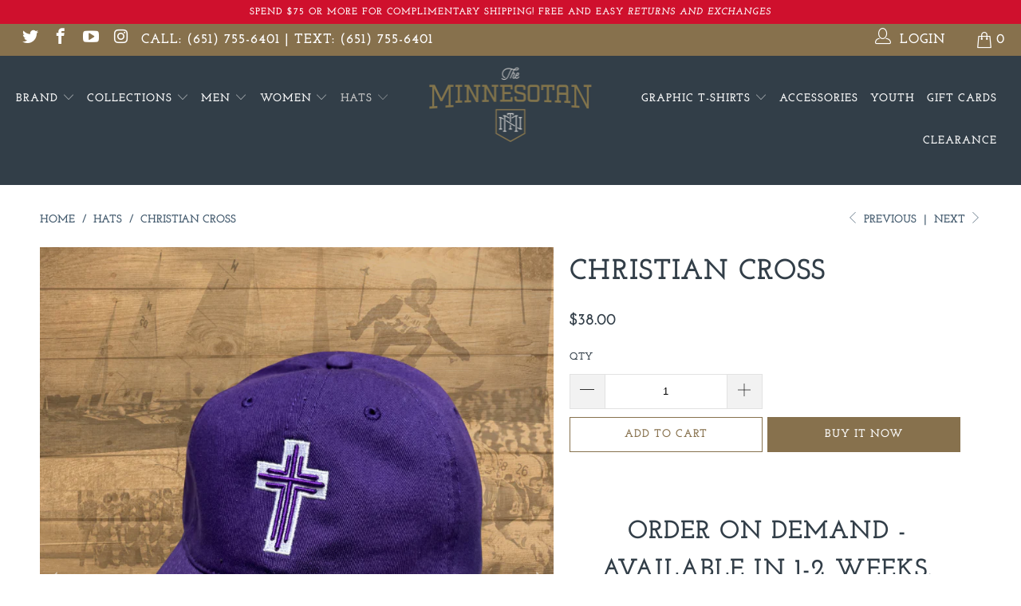

--- FILE ---
content_type: text/html; charset=utf-8
request_url: https://theminnesotan.com/collections/hats/products/christian-cross-1
body_size: 31022
content:


 <!DOCTYPE html>
<html lang="en"> <head> <meta charset="utf-8"> <meta http-equiv="cleartype" content="on"> <meta name="robots" content="index,follow"> <!-- Mobile Specific Metas --> <meta name="HandheldFriendly" content="True"> <meta name="MobileOptimized" content="320"> <meta name="viewport" content="width=device-width,initial-scale=1"> <meta name="theme-color" content="#ffffff"> <title>
      Christian Cross - The Minnesotan</title> <link rel="preconnect dns-prefetch" href="https://fonts.shopifycdn.com" /> <link rel="preconnect dns-prefetch" href="https://cdn.shopify.com" /> <link rel="preconnect dns-prefetch" href="https://v.shopify.com" /> <link rel="preconnect dns-prefetch" href="https://cdn.shopifycloud.com" /> <link rel="preconnect dns-prefetch" href="https://productreviews.shopifycdn.com" /> <link rel="stylesheet" href="https://cdnjs.cloudflare.com/ajax/libs/fancybox/3.5.6/jquery.fancybox.css"> <!-- Stylesheets for Turbo "6.0.0" --> <link href="//theminnesotan.com/cdn/shop/t/16/assets/styles.scss.css?v=104825799627417253011762198113" rel="stylesheet" type="text/css" media="all" /> <script>
      window.lazySizesConfig = window.lazySizesConfig || {};

      lazySizesConfig.expand = 300;
      lazySizesConfig.loadHidden = false;

      /*! lazysizes - v4.1.4 */
      !function(a,b){var c=b(a,a.document);a.lazySizes=c,"object"==typeof module&&module.exports&&(module.exports=c)}(window,function(a,b){"use strict";if(b.getElementsByClassName){var c,d,e=b.documentElement,f=a.Date,g=a.HTMLPictureElement,h="addEventListener",i="getAttribute",j=a[h],k=a.setTimeout,l=a.requestAnimationFrame||k,m=a.requestIdleCallback,n=/^picture$/i,o=["load","error","lazyincluded","_lazyloaded"],p={},q=Array.prototype.forEach,r=function(a,b){return p[b]||(p[b]=new RegExp("(\\s|^)"+b+"(\\s|$)")),p[b].test(a[i]("class")||"")&&p[b]},s=function(a,b){r(a,b)||a.setAttribute("class",(a[i]("class")||"").trim()+" "+b)},t=function(a,b){var c;(c=r(a,b))&&a.setAttribute("class",(a[i]("class")||"").replace(c," "))},u=function(a,b,c){var d=c?h:"removeEventListener";c&&u(a,b),o.forEach(function(c){a[d](c,b)})},v=function(a,d,e,f,g){var h=b.createEvent("Event");return e||(e={}),e.instance=c,h.initEvent(d,!f,!g),h.detail=e,a.dispatchEvent(h),h},w=function(b,c){var e;!g&&(e=a.picturefill||d.pf)?(c&&c.src&&!b[i]("srcset")&&b.setAttribute("srcset",c.src),e({reevaluate:!0,elements:[b]})):c&&c.src&&(b.src=c.src)},x=function(a,b){return(getComputedStyle(a,null)||{})[b]},y=function(a,b,c){for(c=c||a.offsetWidth;c<d.minSize&&b&&!a._lazysizesWidth;)c=b.offsetWidth,b=b.parentNode;return c},z=function(){var a,c,d=[],e=[],f=d,g=function(){var b=f;for(f=d.length?e:d,a=!0,c=!1;b.length;)b.shift()();a=!1},h=function(d,e){a&&!e?d.apply(this,arguments):(f.push(d),c||(c=!0,(b.hidden?k:l)(g)))};return h._lsFlush=g,h}(),A=function(a,b){return b?function(){z(a)}:function(){var b=this,c=arguments;z(function(){a.apply(b,c)})}},B=function(a){var b,c=0,e=d.throttleDelay,g=d.ricTimeout,h=function(){b=!1,c=f.now(),a()},i=m&&g>49?function(){m(h,{timeout:g}),g!==d.ricTimeout&&(g=d.ricTimeout)}:A(function(){k(h)},!0);return function(a){var d;(a=a===!0)&&(g=33),b||(b=!0,d=e-(f.now()-c),0>d&&(d=0),a||9>d?i():k(i,d))}},C=function(a){var b,c,d=99,e=function(){b=null,a()},g=function(){var a=f.now()-c;d>a?k(g,d-a):(m||e)(e)};return function(){c=f.now(),b||(b=k(g,d))}};!function(){var b,c={lazyClass:"lazyload",loadedClass:"lazyloaded",loadingClass:"lazyloading",preloadClass:"lazypreload",errorClass:"lazyerror",autosizesClass:"lazyautosizes",srcAttr:"data-src",srcsetAttr:"data-srcset",sizesAttr:"data-sizes",minSize:40,customMedia:{},init:!0,expFactor:1.5,hFac:.8,loadMode:2,loadHidden:!0,ricTimeout:0,throttleDelay:125};d=a.lazySizesConfig||a.lazysizesConfig||{};for(b in c)b in d||(d[b]=c[b]);a.lazySizesConfig=d,k(function(){d.init&&F()})}();var D=function(){var g,l,m,o,p,y,D,F,G,H,I,J,K,L,M=/^img$/i,N=/^iframe$/i,O="onscroll"in a&&!/(gle|ing)bot/.test(navigator.userAgent),P=0,Q=0,R=0,S=-1,T=function(a){R--,a&&a.target&&u(a.target,T),(!a||0>R||!a.target)&&(R=0)},U=function(a,c){var d,f=a,g="hidden"==x(b.body,"visibility")||"hidden"!=x(a.parentNode,"visibility")&&"hidden"!=x(a,"visibility");for(F-=c,I+=c,G-=c,H+=c;g&&(f=f.offsetParent)&&f!=b.body&&f!=e;)g=(x(f,"opacity")||1)>0,g&&"visible"!=x(f,"overflow")&&(d=f.getBoundingClientRect(),g=H>d.left&&G<d.right&&I>d.top-1&&F<d.bottom+1);return g},V=function(){var a,f,h,j,k,m,n,p,q,r=c.elements;if((o=d.loadMode)&&8>R&&(a=r.length)){f=0,S++,null==K&&("expand"in d||(d.expand=e.clientHeight>500&&e.clientWidth>500?500:370),J=d.expand,K=J*d.expFactor),K>Q&&1>R&&S>2&&o>2&&!b.hidden?(Q=K,S=0):Q=o>1&&S>1&&6>R?J:P;for(;a>f;f++)if(r[f]&&!r[f]._lazyRace)if(O)if((p=r[f][i]("data-expand"))&&(m=1*p)||(m=Q),q!==m&&(y=innerWidth+m*L,D=innerHeight+m,n=-1*m,q=m),h=r[f].getBoundingClientRect(),(I=h.bottom)>=n&&(F=h.top)<=D&&(H=h.right)>=n*L&&(G=h.left)<=y&&(I||H||G||F)&&(d.loadHidden||"hidden"!=x(r[f],"visibility"))&&(l&&3>R&&!p&&(3>o||4>S)||U(r[f],m))){if(ba(r[f]),k=!0,R>9)break}else!k&&l&&!j&&4>R&&4>S&&o>2&&(g[0]||d.preloadAfterLoad)&&(g[0]||!p&&(I||H||G||F||"auto"!=r[f][i](d.sizesAttr)))&&(j=g[0]||r[f]);else ba(r[f]);j&&!k&&ba(j)}},W=B(V),X=function(a){s(a.target,d.loadedClass),t(a.target,d.loadingClass),u(a.target,Z),v(a.target,"lazyloaded")},Y=A(X),Z=function(a){Y({target:a.target})},$=function(a,b){try{a.contentWindow.location.replace(b)}catch(c){a.src=b}},_=function(a){var b,c=a[i](d.srcsetAttr);(b=d.customMedia[a[i]("data-media")||a[i]("media")])&&a.setAttribute("media",b),c&&a.setAttribute("srcset",c)},aa=A(function(a,b,c,e,f){var g,h,j,l,o,p;(o=v(a,"lazybeforeunveil",b)).defaultPrevented||(e&&(c?s(a,d.autosizesClass):a.setAttribute("sizes",e)),h=a[i](d.srcsetAttr),g=a[i](d.srcAttr),f&&(j=a.parentNode,l=j&&n.test(j.nodeName||"")),p=b.firesLoad||"src"in a&&(h||g||l),o={target:a},p&&(u(a,T,!0),clearTimeout(m),m=k(T,2500),s(a,d.loadingClass),u(a,Z,!0)),l&&q.call(j.getElementsByTagName("source"),_),h?a.setAttribute("srcset",h):g&&!l&&(N.test(a.nodeName)?$(a,g):a.src=g),f&&(h||l)&&w(a,{src:g})),a._lazyRace&&delete a._lazyRace,t(a,d.lazyClass),z(function(){(!p||a.complete&&a.naturalWidth>1)&&(p?T(o):R--,X(o))},!0)}),ba=function(a){var b,c=M.test(a.nodeName),e=c&&(a[i](d.sizesAttr)||a[i]("sizes")),f="auto"==e;(!f&&l||!c||!a[i]("src")&&!a.srcset||a.complete||r(a,d.errorClass)||!r(a,d.lazyClass))&&(b=v(a,"lazyunveilread").detail,f&&E.updateElem(a,!0,a.offsetWidth),a._lazyRace=!0,R++,aa(a,b,f,e,c))},ca=function(){if(!l){if(f.now()-p<999)return void k(ca,999);var a=C(function(){d.loadMode=3,W()});l=!0,d.loadMode=3,W(),j("scroll",function(){3==d.loadMode&&(d.loadMode=2),a()},!0)}};return{_:function(){p=f.now(),c.elements=b.getElementsByClassName(d.lazyClass),g=b.getElementsByClassName(d.lazyClass+" "+d.preloadClass),L=d.hFac,j("scroll",W,!0),j("resize",W,!0),a.MutationObserver?new MutationObserver(W).observe(e,{childList:!0,subtree:!0,attributes:!0}):(e[h]("DOMNodeInserted",W,!0),e[h]("DOMAttrModified",W,!0),setInterval(W,999)),j("hashchange",W,!0),["focus","mouseover","click","load","transitionend","animationend","webkitAnimationEnd"].forEach(function(a){b[h](a,W,!0)}),/d$|^c/.test(b.readyState)?ca():(j("load",ca),b[h]("DOMContentLoaded",W),k(ca,2e4)),c.elements.length?(V(),z._lsFlush()):W()},checkElems:W,unveil:ba}}(),E=function(){var a,c=A(function(a,b,c,d){var e,f,g;if(a._lazysizesWidth=d,d+="px",a.setAttribute("sizes",d),n.test(b.nodeName||""))for(e=b.getElementsByTagName("source"),f=0,g=e.length;g>f;f++)e[f].setAttribute("sizes",d);c.detail.dataAttr||w(a,c.detail)}),e=function(a,b,d){var e,f=a.parentNode;f&&(d=y(a,f,d),e=v(a,"lazybeforesizes",{width:d,dataAttr:!!b}),e.defaultPrevented||(d=e.detail.width,d&&d!==a._lazysizesWidth&&c(a,f,e,d)))},f=function(){var b,c=a.length;if(c)for(b=0;c>b;b++)e(a[b])},g=C(f);return{_:function(){a=b.getElementsByClassName(d.autosizesClass),j("resize",g)},checkElems:g,updateElem:e}}(),F=function(){F.i||(F.i=!0,E._(),D._())};return c={cfg:d,autoSizer:E,loader:D,init:F,uP:w,aC:s,rC:t,hC:r,fire:v,gW:y,rAF:z}}});

      /*! lazysizes - v4.1.4 */
      !function(a,b){var c=function(){b(a.lazySizes),a.removeEventListener("lazyunveilread",c,!0)};b=b.bind(null,a,a.document),"object"==typeof module&&module.exports?b(require("lazysizes")):a.lazySizes?c():a.addEventListener("lazyunveilread",c,!0)}(window,function(a,b,c){"use strict";function d(){this.ratioElems=b.getElementsByClassName("lazyaspectratio"),this._setupEvents(),this.processImages()}if(a.addEventListener){var e,f,g,h=Array.prototype.forEach,i=/^picture$/i,j="data-aspectratio",k="img["+j+"]",l=function(b){return a.matchMedia?(l=function(a){return!a||(matchMedia(a)||{}).matches})(b):a.Modernizr&&Modernizr.mq?!b||Modernizr.mq(b):!b},m=c.aC,n=c.rC,o=c.cfg;d.prototype={_setupEvents:function(){var a=this,c=function(b){b.naturalWidth<36?a.addAspectRatio(b,!0):a.removeAspectRatio(b,!0)},d=function(){a.processImages()};b.addEventListener("load",function(a){a.target.getAttribute&&a.target.getAttribute(j)&&c(a.target)},!0),addEventListener("resize",function(){var b,d=function(){h.call(a.ratioElems,c)};return function(){clearTimeout(b),b=setTimeout(d,99)}}()),b.addEventListener("DOMContentLoaded",d),addEventListener("load",d)},processImages:function(a){var c,d;a||(a=b),c="length"in a&&!a.nodeName?a:a.querySelectorAll(k);for(d=0;d<c.length;d++)c[d].naturalWidth>36?this.removeAspectRatio(c[d]):this.addAspectRatio(c[d])},getSelectedRatio:function(a){var b,c,d,e,f,g=a.parentNode;if(g&&i.test(g.nodeName||""))for(d=g.getElementsByTagName("source"),b=0,c=d.length;c>b;b++)if(e=d[b].getAttribute("data-media")||d[b].getAttribute("media"),o.customMedia[e]&&(e=o.customMedia[e]),l(e)){f=d[b].getAttribute(j);break}return f||a.getAttribute(j)||""},parseRatio:function(){var a=/^\s*([+\d\.]+)(\s*[\/x]\s*([+\d\.]+))?\s*$/,b={};return function(c){var d;return!b[c]&&(d=c.match(a))&&(d[3]?b[c]=d[1]/d[3]:b[c]=1*d[1]),b[c]}}(),addAspectRatio:function(b,c){var d,e=b.offsetWidth,f=b.offsetHeight;return c||m(b,"lazyaspectratio"),36>e&&0>=f?void((e||f&&a.console)&&console.log("Define width or height of image, so we can calculate the other dimension")):(d=this.getSelectedRatio(b),d=this.parseRatio(d),void(d&&(e?b.style.height=e/d+"px":b.style.width=f*d+"px")))},removeAspectRatio:function(a){n(a,"lazyaspectratio"),a.style.height="",a.style.width="",a.removeAttribute(j)}},f=function(){g=a.jQuery||a.Zepto||a.shoestring||a.$,g&&g.fn&&!g.fn.imageRatio&&g.fn.filter&&g.fn.add&&g.fn.find?g.fn.imageRatio=function(){return e.processImages(this.find(k).add(this.filter(k))),this}:g=!1},f(),setTimeout(f),e=new d,a.imageRatio=e,"object"==typeof module&&module.exports?module.exports=e:"function"==typeof define&&define.amd&&define(e)}});

        /*! lazysizes - v4.1.5 */
        !function(a,b){var c=function(){b(a.lazySizes),a.removeEventListener("lazyunveilread",c,!0)};b=b.bind(null,a,a.document),"object"==typeof module&&module.exports?b(require("lazysizes")):a.lazySizes?c():a.addEventListener("lazyunveilread",c,!0)}(window,function(a,b,c){"use strict";if(a.addEventListener){var d=/\s+/g,e=/\s*\|\s+|\s+\|\s*/g,f=/^(.+?)(?:\s+\[\s*(.+?)\s*\])(?:\s+\[\s*(.+?)\s*\])?$/,g=/^\s*\(*\s*type\s*:\s*(.+?)\s*\)*\s*$/,h=/\(|\)|'/,i={contain:1,cover:1},j=function(a){var b=c.gW(a,a.parentNode);return(!a._lazysizesWidth||b>a._lazysizesWidth)&&(a._lazysizesWidth=b),a._lazysizesWidth},k=function(a){var b;return b=(getComputedStyle(a)||{getPropertyValue:function(){}}).getPropertyValue("background-size"),!i[b]&&i[a.style.backgroundSize]&&(b=a.style.backgroundSize),b},l=function(a,b){if(b){var c=b.match(g);c&&c[1]?a.setAttribute("type",c[1]):a.setAttribute("media",lazySizesConfig.customMedia[b]||b)}},m=function(a,c,g){var h=b.createElement("picture"),i=c.getAttribute(lazySizesConfig.sizesAttr),j=c.getAttribute("data-ratio"),k=c.getAttribute("data-optimumx");c._lazybgset&&c._lazybgset.parentNode==c&&c.removeChild(c._lazybgset),Object.defineProperty(g,"_lazybgset",{value:c,writable:!0}),Object.defineProperty(c,"_lazybgset",{value:h,writable:!0}),a=a.replace(d," ").split(e),h.style.display="none",g.className=lazySizesConfig.lazyClass,1!=a.length||i||(i="auto"),a.forEach(function(a){var c,d=b.createElement("source");i&&"auto"!=i&&d.setAttribute("sizes",i),(c=a.match(f))?(d.setAttribute(lazySizesConfig.srcsetAttr,c[1]),l(d,c[2]),l(d,c[3])):d.setAttribute(lazySizesConfig.srcsetAttr,a),h.appendChild(d)}),i&&(g.setAttribute(lazySizesConfig.sizesAttr,i),c.removeAttribute(lazySizesConfig.sizesAttr),c.removeAttribute("sizes")),k&&g.setAttribute("data-optimumx",k),j&&g.setAttribute("data-ratio",j),h.appendChild(g),c.appendChild(h)},n=function(a){if(a.target._lazybgset){var b=a.target,d=b._lazybgset,e=b.currentSrc||b.src;if(e){var f=c.fire(d,"bgsetproxy",{src:e,useSrc:h.test(e)?JSON.stringify(e):e});f.defaultPrevented||(d.style.backgroundImage="url("+f.detail.useSrc+")")}b._lazybgsetLoading&&(c.fire(d,"_lazyloaded",{},!1,!0),delete b._lazybgsetLoading)}};addEventListener("lazybeforeunveil",function(a){var d,e,f;!a.defaultPrevented&&(d=a.target.getAttribute("data-bgset"))&&(f=a.target,e=b.createElement("img"),e.alt="",e._lazybgsetLoading=!0,a.detail.firesLoad=!0,m(d,f,e),setTimeout(function(){c.loader.unveil(e),c.rAF(function(){c.fire(e,"_lazyloaded",{},!0,!0),e.complete&&n({target:e})})}))}),b.addEventListener("load",n,!0),a.addEventListener("lazybeforesizes",function(a){if(a.detail.instance==c&&a.target._lazybgset&&a.detail.dataAttr){var b=a.target._lazybgset,d=k(b);i[d]&&(a.target._lazysizesParentFit=d,c.rAF(function(){a.target.setAttribute("data-parent-fit",d),a.target._lazysizesParentFit&&delete a.target._lazysizesParentFit}))}},!0),b.documentElement.addEventListener("lazybeforesizes",function(a){!a.defaultPrevented&&a.target._lazybgset&&a.detail.instance==c&&(a.detail.width=j(a.target._lazybgset))})}});</script> <script>
      
Shopify = window.Shopify || {};Shopify.theme_settings = {};Shopify.currency_settings = {};Shopify.theme_settings.display_tos_checkbox = false;Shopify.theme_settings.go_to_checkout = true;Shopify.theme_settings.cart_action = "ajax";Shopify.theme_settings.collection_swatches = false;Shopify.theme_settings.collection_secondary_image = true;Shopify.theme_settings.show_multiple_currencies = false;Shopify.theme_settings.currency_format = 'money_format';Shopify.currency_settings.shopifyMultiCurrencyIsEnabled = false;Shopify.currency_settings.shop_currency = "USD";Shopify.currency_settings.default_currency = "USD";Shopify.currency_settings.money_with_currency_format = "${{amount}} USD";Shopify.currency_settings.money_format = "${{amount}}";Shopify.theme_settings.display_inventory_left = false;Shopify.theme_settings.inventory_threshold = 10;Shopify.theme_settings.limit_quantity = false;Shopify.theme_settings.menu_position = null;Shopify.theme_settings.newsletter_popup = false;Shopify.theme_settings.newsletter_popup_days = "7";Shopify.theme_settings.newsletter_popup_mobile = true;Shopify.theme_settings.newsletter_popup_seconds = 10;Shopify.theme_settings.pagination_type = "basic_pagination";Shopify.theme_settings.search_pagination_type = "basic_pagination";Shopify.theme_settings.enable_shopify_review_comments = true;Shopify.theme_settings.enable_shopify_collection_badges = true;Shopify.theme_settings.quick_shop_thumbnail_position = null;Shopify.theme_settings.product_form_style = "dropdown";Shopify.theme_settings.sale_banner_enabled = true;Shopify.theme_settings.display_savings = true;Shopify.theme_settings.display_sold_out_price = false;Shopify.theme_settings.sold_out_text = "Sold out";Shopify.theme_settings.free_text = "Free";Shopify.theme_settings.video_looping = false;Shopify.theme_settings.search_option = "products";Shopify.theme_settings.search_items_to_display = 5;Shopify.theme_settings.enable_autocomplete = true;Shopify.theme_settings.page_dots_enabled = true;Shopify.theme_settings.slideshow_arrow_size = "light";Shopify.theme_settings.quick_shop_enabled = false;Shopify.translation =Shopify.translation || {};Shopify.translation.agree_to_terms_warning = "You must agree with the terms and conditions to checkout.";Shopify.translation.one_item_left = "item left";Shopify.translation.items_left_text = "items left";Shopify.translation.cart_savings_text = "Total Savings";Shopify.translation.cart_discount_text = "Discount";Shopify.translation.cart_subtotal_text = "Subtotal";Shopify.translation.cart_remove_text = "Remove";Shopify.translation.newsletter_success_text = "Thank you for joining our mailing list!";Shopify.translation.notify_email = "Enter your email address...";Shopify.translation.notify_email_value = "Translation missing: en.contact.fields.email";Shopify.translation.notify_email_send = "Send";Shopify.translation.notify_message_first = "Please notify me when ";Shopify.translation.notify_message_last = " becomes available - ";Shopify.translation.notify_success_text = "Thanks! We will notify you when this product becomes available!";Shopify.translation.add_to_cart = "Add to Cart";Shopify.translation.coming_soon_text = "Coming Soon";Shopify.translation.sold_out_text = "Sold Out";Shopify.translation.sale_text = "Sale";Shopify.translation.savings_text = "You Save";Shopify.translation.free_price_text = "Translation missing: en.settings.free_price_text";Shopify.translation.from_text = "from";Shopify.translation.new_text = "New";Shopify.translation.pre_order_text = "Pre-Order";Shopify.translation.unavailable_text = "Unavailable";Shopify.translation.all_results = "View all results";</script> <meta name="description" content="ORDER ON DEMAND - Available in 1-2 weeks. Celebrate Easter with this unstructured hat featuring a custom 3-D embroidered Christian cross on the front and &quot;TMN&quot; on the side. 100% cotton Four-row stitching on flat visor Antique brass buckle closure Matching undervisor 6-panel, Low-profile Unstructured 3 1/8&quot; crown One Si" /> <link rel="shortcut icon" type="image/x-icon" href="//theminnesotan.com/cdn/shop/files/IMG-4848_180x180.JPG?v=1615923631"> <link rel="apple-touch-icon" href="//theminnesotan.com/cdn/shop/files/IMG-4848_180x180.JPG?v=1615923631"/> <link rel="apple-touch-icon" sizes="57x57" href="//theminnesotan.com/cdn/shop/files/IMG-4848_57x57.JPG?v=1615923631"/> <link rel="apple-touch-icon" sizes="60x60" href="//theminnesotan.com/cdn/shop/files/IMG-4848_60x60.JPG?v=1615923631"/> <link rel="apple-touch-icon" sizes="72x72" href="//theminnesotan.com/cdn/shop/files/IMG-4848_72x72.JPG?v=1615923631"/> <link rel="apple-touch-icon" sizes="76x76" href="//theminnesotan.com/cdn/shop/files/IMG-4848_76x76.JPG?v=1615923631"/> <link rel="apple-touch-icon" sizes="114x114" href="//theminnesotan.com/cdn/shop/files/IMG-4848_114x114.JPG?v=1615923631"/> <link rel="apple-touch-icon" sizes="180x180" href="//theminnesotan.com/cdn/shop/files/IMG-4848_180x180.JPG?v=1615923631"/> <link rel="apple-touch-icon" sizes="228x228" href="//theminnesotan.com/cdn/shop/files/IMG-4848_228x228.JPG?v=1615923631"/> <link rel="canonical" href="https://theminnesotan.com/products/christian-cross-1" /> <script>window.performance && window.performance.mark && window.performance.mark('shopify.content_for_header.start');</script><meta name="facebook-domain-verification" content="jqcr3x3wr9glls1cackmbzafa70mro">
<meta id="shopify-digital-wallet" name="shopify-digital-wallet" content="/23598051/digital_wallets/dialog">
<meta name="shopify-checkout-api-token" content="fe557a68df5d5c99593fd8f2b4a5eb36">
<meta id="in-context-paypal-metadata" data-shop-id="23598051" data-venmo-supported="true" data-environment="production" data-locale="en_US" data-paypal-v4="true" data-currency="USD">
<link rel="alternate" type="application/json+oembed" href="https://theminnesotan.com/products/christian-cross-1.oembed">
<script async="async" src="/checkouts/internal/preloads.js?locale=en-US"></script>
<script id="apple-pay-shop-capabilities" type="application/json">{"shopId":23598051,"countryCode":"US","currencyCode":"USD","merchantCapabilities":["supports3DS"],"merchantId":"gid:\/\/shopify\/Shop\/23598051","merchantName":"The Minnesotan","requiredBillingContactFields":["postalAddress","email"],"requiredShippingContactFields":["postalAddress","email"],"shippingType":"shipping","supportedNetworks":["visa","masterCard","amex","discover","jcb"],"total":{"type":"pending","label":"The Minnesotan","amount":"1.00"},"shopifyPaymentsEnabled":false,"supportsSubscriptions":false}</script>
<script id="shopify-features" type="application/json">{"accessToken":"fe557a68df5d5c99593fd8f2b4a5eb36","betas":["rich-media-storefront-analytics"],"domain":"theminnesotan.com","predictiveSearch":true,"shopId":23598051,"locale":"en"}</script>
<script>var Shopify = Shopify || {};
Shopify.shop = "the-minnesotan.myshopify.com";
Shopify.locale = "en";
Shopify.currency = {"active":"USD","rate":"1.0"};
Shopify.country = "US";
Shopify.theme = {"name":"TURBO (VERSION 6.0.0) + Mobile Video","id":128973930721,"schema_name":"Turbo","schema_version":"6.0.0","theme_store_id":null,"role":"main"};
Shopify.theme.handle = "null";
Shopify.theme.style = {"id":null,"handle":null};
Shopify.cdnHost = "theminnesotan.com/cdn";
Shopify.routes = Shopify.routes || {};
Shopify.routes.root = "/";</script>
<script type="module">!function(o){(o.Shopify=o.Shopify||{}).modules=!0}(window);</script>
<script>!function(o){function n(){var o=[];function n(){o.push(Array.prototype.slice.apply(arguments))}return n.q=o,n}var t=o.Shopify=o.Shopify||{};t.loadFeatures=n(),t.autoloadFeatures=n()}(window);</script>
<script id="shop-js-analytics" type="application/json">{"pageType":"product"}</script>
<script defer="defer" async type="module" src="//theminnesotan.com/cdn/shopifycloud/shop-js/modules/v2/client.init-shop-cart-sync_IZsNAliE.en.esm.js"></script>
<script defer="defer" async type="module" src="//theminnesotan.com/cdn/shopifycloud/shop-js/modules/v2/chunk.common_0OUaOowp.esm.js"></script>
<script type="module">
  await import("//theminnesotan.com/cdn/shopifycloud/shop-js/modules/v2/client.init-shop-cart-sync_IZsNAliE.en.esm.js");
await import("//theminnesotan.com/cdn/shopifycloud/shop-js/modules/v2/chunk.common_0OUaOowp.esm.js");

  window.Shopify.SignInWithShop?.initShopCartSync?.({"fedCMEnabled":true,"windoidEnabled":true});

</script>
<script>(function() {
  var isLoaded = false;
  function asyncLoad() {
    if (isLoaded) return;
    isLoaded = true;
    var urls = ["https:\/\/swymv3free-01.azureedge.net\/code\/swym-shopify.js?shop=the-minnesotan.myshopify.com"];
    for (var i = 0; i <urls.length; i++) {
      var s = document.createElement('script');
      s.type = 'text/javascript';
      s.async = true;
      s.src = urls[i];
      var x = document.getElementsByTagName('script')[0];
      x.parentNode.insertBefore(s, x);
    }
  };
  if(window.attachEvent) {
    window.attachEvent('onload', asyncLoad);
  } else {
    window.addEventListener('load', asyncLoad, false);
  }
})();</script>
<script id="__st">var __st={"a":23598051,"offset":-21600,"reqid":"16308067-92ca-4512-b57e-3a93a434d88f-1768429175","pageurl":"theminnesotan.com\/collections\/hats\/products\/christian-cross-1","u":"74a64ece7e3a","p":"product","rtyp":"product","rid":8010444865761};</script>
<script>window.ShopifyPaypalV4VisibilityTracking = true;</script>
<script id="captcha-bootstrap">!function(){'use strict';const t='contact',e='account',n='new_comment',o=[[t,t],['blogs',n],['comments',n],[t,'customer']],c=[[e,'customer_login'],[e,'guest_login'],[e,'recover_customer_password'],[e,'create_customer']],r=t=>t.map((([t,e])=>`form[action*='/${t}']:not([data-nocaptcha='true']) input[name='form_type'][value='${e}']`)).join(','),a=t=>()=>t?[...document.querySelectorAll(t)].map((t=>t.form)):[];function s(){const t=[...o],e=r(t);return a(e)}const i='password',u='form_key',d=['recaptcha-v3-token','g-recaptcha-response','h-captcha-response',i],f=()=>{try{return window.sessionStorage}catch{return}},m='__shopify_v',_=t=>t.elements[u];function p(t,e,n=!1){try{const o=window.sessionStorage,c=JSON.parse(o.getItem(e)),{data:r}=function(t){const{data:e,action:n}=t;return t[m]||n?{data:e,action:n}:{data:t,action:n}}(c);for(const[e,n]of Object.entries(r))t.elements[e]&&(t.elements[e].value=n);n&&o.removeItem(e)}catch(o){console.error('form repopulation failed',{error:o})}}const l='form_type',E='cptcha';function T(t){t.dataset[E]=!0}const w=window,h=w.document,L='Shopify',v='ce_forms',y='captcha';let A=!1;((t,e)=>{const n=(g='f06e6c50-85a8-45c8-87d0-21a2b65856fe',I='https://cdn.shopify.com/shopifycloud/storefront-forms-hcaptcha/ce_storefront_forms_captcha_hcaptcha.v1.5.2.iife.js',D={infoText:'Protected by hCaptcha',privacyText:'Privacy',termsText:'Terms'},(t,e,n)=>{const o=w[L][v],c=o.bindForm;if(c)return c(t,g,e,D).then(n);var r;o.q.push([[t,g,e,D],n]),r=I,A||(h.body.append(Object.assign(h.createElement('script'),{id:'captcha-provider',async:!0,src:r})),A=!0)});var g,I,D;w[L]=w[L]||{},w[L][v]=w[L][v]||{},w[L][v].q=[],w[L][y]=w[L][y]||{},w[L][y].protect=function(t,e){n(t,void 0,e),T(t)},Object.freeze(w[L][y]),function(t,e,n,w,h,L){const[v,y,A,g]=function(t,e,n){const i=e?o:[],u=t?c:[],d=[...i,...u],f=r(d),m=r(i),_=r(d.filter((([t,e])=>n.includes(e))));return[a(f),a(m),a(_),s()]}(w,h,L),I=t=>{const e=t.target;return e instanceof HTMLFormElement?e:e&&e.form},D=t=>v().includes(t);t.addEventListener('submit',(t=>{const e=I(t);if(!e)return;const n=D(e)&&!e.dataset.hcaptchaBound&&!e.dataset.recaptchaBound,o=_(e),c=g().includes(e)&&(!o||!o.value);(n||c)&&t.preventDefault(),c&&!n&&(function(t){try{if(!f())return;!function(t){const e=f();if(!e)return;const n=_(t);if(!n)return;const o=n.value;o&&e.removeItem(o)}(t);const e=Array.from(Array(32),(()=>Math.random().toString(36)[2])).join('');!function(t,e){_(t)||t.append(Object.assign(document.createElement('input'),{type:'hidden',name:u})),t.elements[u].value=e}(t,e),function(t,e){const n=f();if(!n)return;const o=[...t.querySelectorAll(`input[type='${i}']`)].map((({name:t})=>t)),c=[...d,...o],r={};for(const[a,s]of new FormData(t).entries())c.includes(a)||(r[a]=s);n.setItem(e,JSON.stringify({[m]:1,action:t.action,data:r}))}(t,e)}catch(e){console.error('failed to persist form',e)}}(e),e.submit())}));const S=(t,e)=>{t&&!t.dataset[E]&&(n(t,e.some((e=>e===t))),T(t))};for(const o of['focusin','change'])t.addEventListener(o,(t=>{const e=I(t);D(e)&&S(e,y())}));const B=e.get('form_key'),M=e.get(l),P=B&&M;t.addEventListener('DOMContentLoaded',(()=>{const t=y();if(P)for(const e of t)e.elements[l].value===M&&p(e,B);[...new Set([...A(),...v().filter((t=>'true'===t.dataset.shopifyCaptcha))])].forEach((e=>S(e,t)))}))}(h,new URLSearchParams(w.location.search),n,t,e,['guest_login'])})(!0,!0)}();</script>
<script integrity="sha256-4kQ18oKyAcykRKYeNunJcIwy7WH5gtpwJnB7kiuLZ1E=" data-source-attribution="shopify.loadfeatures" defer="defer" src="//theminnesotan.com/cdn/shopifycloud/storefront/assets/storefront/load_feature-a0a9edcb.js" crossorigin="anonymous"></script>
<script data-source-attribution="shopify.dynamic_checkout.dynamic.init">var Shopify=Shopify||{};Shopify.PaymentButton=Shopify.PaymentButton||{isStorefrontPortableWallets:!0,init:function(){window.Shopify.PaymentButton.init=function(){};var t=document.createElement("script");t.src="https://theminnesotan.com/cdn/shopifycloud/portable-wallets/latest/portable-wallets.en.js",t.type="module",document.head.appendChild(t)}};
</script>
<script data-source-attribution="shopify.dynamic_checkout.buyer_consent">
  function portableWalletsHideBuyerConsent(e){var t=document.getElementById("shopify-buyer-consent"),n=document.getElementById("shopify-subscription-policy-button");t&&n&&(t.classList.add("hidden"),t.setAttribute("aria-hidden","true"),n.removeEventListener("click",e))}function portableWalletsShowBuyerConsent(e){var t=document.getElementById("shopify-buyer-consent"),n=document.getElementById("shopify-subscription-policy-button");t&&n&&(t.classList.remove("hidden"),t.removeAttribute("aria-hidden"),n.addEventListener("click",e))}window.Shopify?.PaymentButton&&(window.Shopify.PaymentButton.hideBuyerConsent=portableWalletsHideBuyerConsent,window.Shopify.PaymentButton.showBuyerConsent=portableWalletsShowBuyerConsent);
</script>
<script>
  function portableWalletsCleanup(e){e&&e.src&&console.error("Failed to load portable wallets script "+e.src);var t=document.querySelectorAll("shopify-accelerated-checkout .shopify-payment-button__skeleton, shopify-accelerated-checkout-cart .wallet-cart-button__skeleton"),e=document.getElementById("shopify-buyer-consent");for(let e=0;e<t.length;e++)t[e].remove();e&&e.remove()}function portableWalletsNotLoadedAsModule(e){e instanceof ErrorEvent&&"string"==typeof e.message&&e.message.includes("import.meta")&&"string"==typeof e.filename&&e.filename.includes("portable-wallets")&&(window.removeEventListener("error",portableWalletsNotLoadedAsModule),window.Shopify.PaymentButton.failedToLoad=e,"loading"===document.readyState?document.addEventListener("DOMContentLoaded",window.Shopify.PaymentButton.init):window.Shopify.PaymentButton.init())}window.addEventListener("error",portableWalletsNotLoadedAsModule);
</script>

<script type="module" src="https://theminnesotan.com/cdn/shopifycloud/portable-wallets/latest/portable-wallets.en.js" onError="portableWalletsCleanup(this)" crossorigin="anonymous"></script>
<script nomodule>
  document.addEventListener("DOMContentLoaded", portableWalletsCleanup);
</script>

<link id="shopify-accelerated-checkout-styles" rel="stylesheet" media="screen" href="https://theminnesotan.com/cdn/shopifycloud/portable-wallets/latest/accelerated-checkout-backwards-compat.css" crossorigin="anonymous">
<style id="shopify-accelerated-checkout-cart">
        #shopify-buyer-consent {
  margin-top: 1em;
  display: inline-block;
  width: 100%;
}

#shopify-buyer-consent.hidden {
  display: none;
}

#shopify-subscription-policy-button {
  background: none;
  border: none;
  padding: 0;
  text-decoration: underline;
  font-size: inherit;
  cursor: pointer;
}

#shopify-subscription-policy-button::before {
  box-shadow: none;
}

      </style>

<script>window.performance && window.performance.mark && window.performance.mark('shopify.content_for_header.end');</script>

    

<meta name="author" content="The Minnesotan">
<meta property="og:url" content="https://theminnesotan.com/products/christian-cross-1">
<meta property="og:site_name" content="The Minnesotan"> <meta property="og:type" content="product"> <meta property="og:title" content="Christian Cross"> <meta property="og:image" content="https://theminnesotan.com/cdn/shop/products/Untitleddesign-2023-04-05T154610.146_600x.png?v=1680729767"> <meta property="og:image:secure_url" content="https://theminnesotan.com/cdn/shop/products/Untitleddesign-2023-04-05T154610.146_600x.png?v=1680729767"> <meta property="og:image:width" content="786"> <meta property="og:image:height" content="1024"> <meta property="og:image" content="https://theminnesotan.com/cdn/shop/products/Untitleddesign-2023-04-05T153743.409_600x.png?v=1680729766"> <meta property="og:image:secure_url" content="https://theminnesotan.com/cdn/shop/products/Untitleddesign-2023-04-05T153743.409_600x.png?v=1680729766"> <meta property="og:image:width" content="786"> <meta property="og:image:height" content="1024"> <meta property="og:image" content="https://theminnesotan.com/cdn/shop/products/Untitleddesign-2023-04-05T154646.167_600x.png?v=1680729766"> <meta property="og:image:secure_url" content="https://theminnesotan.com/cdn/shop/products/Untitleddesign-2023-04-05T154646.167_600x.png?v=1680729766"> <meta property="og:image:width" content="786"> <meta property="og:image:height" content="1024"> <meta property="product:price:amount" content="38.00"> <meta property="product:price:currency" content="USD"> <meta property="og:description" content="ORDER ON DEMAND - Available in 1-2 weeks. Celebrate Easter with this unstructured hat featuring a custom 3-D embroidered Christian cross on the front and &quot;TMN&quot; on the side. 100% cotton Four-row stitching on flat visor Antique brass buckle closure Matching undervisor 6-panel, Low-profile Unstructured 3 1/8&quot; crown One Si"> <meta name="twitter:site" content="@TheMinnesotanCo">

<meta name="twitter:card" content="summary"> <meta name="twitter:title" content="Christian Cross"> <meta name="twitter:description" content="ORDER ON DEMAND - Available in 1-2 weeks.
Celebrate Easter with this unstructured hat featuring a custom 3-D embroidered Christian cross on the front and &quot;TMN&quot; on the side.

100% cotton
Four-row stitching on flat visor
Antique brass buckle closure
Matching undervisor
6-panel, Low-profile
Unstructured
3 1/8&quot; crown
One Size Fits Most
"> <meta name="twitter:image" content="https://theminnesotan.com/cdn/shop/products/Untitleddesign-2023-04-05T154610.146_240x.png?v=1680729767"> <meta name="twitter:image:width" content="240"> <meta name="twitter:image:height" content="240"> <meta name="twitter:image:alt" content="Christian Cross"> <link rel="prev" href="/collections/hats/products/the-minnesotan-111"> <link rel="next" href="/collections/hats/products/copy-of-hill"><link href="https://monorail-edge.shopifysvc.com" rel="dns-prefetch">
<script>(function(){if ("sendBeacon" in navigator && "performance" in window) {try {var session_token_from_headers = performance.getEntriesByType('navigation')[0].serverTiming.find(x => x.name == '_s').description;} catch {var session_token_from_headers = undefined;}var session_cookie_matches = document.cookie.match(/_shopify_s=([^;]*)/);var session_token_from_cookie = session_cookie_matches && session_cookie_matches.length === 2 ? session_cookie_matches[1] : "";var session_token = session_token_from_headers || session_token_from_cookie || "";function handle_abandonment_event(e) {var entries = performance.getEntries().filter(function(entry) {return /monorail-edge.shopifysvc.com/.test(entry.name);});if (!window.abandonment_tracked && entries.length === 0) {window.abandonment_tracked = true;var currentMs = Date.now();var navigation_start = performance.timing.navigationStart;var payload = {shop_id: 23598051,url: window.location.href,navigation_start,duration: currentMs - navigation_start,session_token,page_type: "product"};window.navigator.sendBeacon("https://monorail-edge.shopifysvc.com/v1/produce", JSON.stringify({schema_id: "online_store_buyer_site_abandonment/1.1",payload: payload,metadata: {event_created_at_ms: currentMs,event_sent_at_ms: currentMs}}));}}window.addEventListener('pagehide', handle_abandonment_event);}}());</script>
<script id="web-pixels-manager-setup">(function e(e,d,r,n,o){if(void 0===o&&(o={}),!Boolean(null===(a=null===(i=window.Shopify)||void 0===i?void 0:i.analytics)||void 0===a?void 0:a.replayQueue)){var i,a;window.Shopify=window.Shopify||{};var t=window.Shopify;t.analytics=t.analytics||{};var s=t.analytics;s.replayQueue=[],s.publish=function(e,d,r){return s.replayQueue.push([e,d,r]),!0};try{self.performance.mark("wpm:start")}catch(e){}var l=function(){var e={modern:/Edge?\/(1{2}[4-9]|1[2-9]\d|[2-9]\d{2}|\d{4,})\.\d+(\.\d+|)|Firefox\/(1{2}[4-9]|1[2-9]\d|[2-9]\d{2}|\d{4,})\.\d+(\.\d+|)|Chrom(ium|e)\/(9{2}|\d{3,})\.\d+(\.\d+|)|(Maci|X1{2}).+ Version\/(15\.\d+|(1[6-9]|[2-9]\d|\d{3,})\.\d+)([,.]\d+|)( \(\w+\)|)( Mobile\/\w+|) Safari\/|Chrome.+OPR\/(9{2}|\d{3,})\.\d+\.\d+|(CPU[ +]OS|iPhone[ +]OS|CPU[ +]iPhone|CPU IPhone OS|CPU iPad OS)[ +]+(15[._]\d+|(1[6-9]|[2-9]\d|\d{3,})[._]\d+)([._]\d+|)|Android:?[ /-](13[3-9]|1[4-9]\d|[2-9]\d{2}|\d{4,})(\.\d+|)(\.\d+|)|Android.+Firefox\/(13[5-9]|1[4-9]\d|[2-9]\d{2}|\d{4,})\.\d+(\.\d+|)|Android.+Chrom(ium|e)\/(13[3-9]|1[4-9]\d|[2-9]\d{2}|\d{4,})\.\d+(\.\d+|)|SamsungBrowser\/([2-9]\d|\d{3,})\.\d+/,legacy:/Edge?\/(1[6-9]|[2-9]\d|\d{3,})\.\d+(\.\d+|)|Firefox\/(5[4-9]|[6-9]\d|\d{3,})\.\d+(\.\d+|)|Chrom(ium|e)\/(5[1-9]|[6-9]\d|\d{3,})\.\d+(\.\d+|)([\d.]+$|.*Safari\/(?![\d.]+ Edge\/[\d.]+$))|(Maci|X1{2}).+ Version\/(10\.\d+|(1[1-9]|[2-9]\d|\d{3,})\.\d+)([,.]\d+|)( \(\w+\)|)( Mobile\/\w+|) Safari\/|Chrome.+OPR\/(3[89]|[4-9]\d|\d{3,})\.\d+\.\d+|(CPU[ +]OS|iPhone[ +]OS|CPU[ +]iPhone|CPU IPhone OS|CPU iPad OS)[ +]+(10[._]\d+|(1[1-9]|[2-9]\d|\d{3,})[._]\d+)([._]\d+|)|Android:?[ /-](13[3-9]|1[4-9]\d|[2-9]\d{2}|\d{4,})(\.\d+|)(\.\d+|)|Mobile Safari.+OPR\/([89]\d|\d{3,})\.\d+\.\d+|Android.+Firefox\/(13[5-9]|1[4-9]\d|[2-9]\d{2}|\d{4,})\.\d+(\.\d+|)|Android.+Chrom(ium|e)\/(13[3-9]|1[4-9]\d|[2-9]\d{2}|\d{4,})\.\d+(\.\d+|)|Android.+(UC? ?Browser|UCWEB|U3)[ /]?(15\.([5-9]|\d{2,})|(1[6-9]|[2-9]\d|\d{3,})\.\d+)\.\d+|SamsungBrowser\/(5\.\d+|([6-9]|\d{2,})\.\d+)|Android.+MQ{2}Browser\/(14(\.(9|\d{2,})|)|(1[5-9]|[2-9]\d|\d{3,})(\.\d+|))(\.\d+|)|K[Aa][Ii]OS\/(3\.\d+|([4-9]|\d{2,})\.\d+)(\.\d+|)/},d=e.modern,r=e.legacy,n=navigator.userAgent;return n.match(d)?"modern":n.match(r)?"legacy":"unknown"}(),u="modern"===l?"modern":"legacy",c=(null!=n?n:{modern:"",legacy:""})[u],f=function(e){return[e.baseUrl,"/wpm","/b",e.hashVersion,"modern"===e.buildTarget?"m":"l",".js"].join("")}({baseUrl:d,hashVersion:r,buildTarget:u}),m=function(e){var d=e.version,r=e.bundleTarget,n=e.surface,o=e.pageUrl,i=e.monorailEndpoint;return{emit:function(e){var a=e.status,t=e.errorMsg,s=(new Date).getTime(),l=JSON.stringify({metadata:{event_sent_at_ms:s},events:[{schema_id:"web_pixels_manager_load/3.1",payload:{version:d,bundle_target:r,page_url:o,status:a,surface:n,error_msg:t},metadata:{event_created_at_ms:s}}]});if(!i)return console&&console.warn&&console.warn("[Web Pixels Manager] No Monorail endpoint provided, skipping logging."),!1;try{return self.navigator.sendBeacon.bind(self.navigator)(i,l)}catch(e){}var u=new XMLHttpRequest;try{return u.open("POST",i,!0),u.setRequestHeader("Content-Type","text/plain"),u.send(l),!0}catch(e){return console&&console.warn&&console.warn("[Web Pixels Manager] Got an unhandled error while logging to Monorail."),!1}}}}({version:r,bundleTarget:l,surface:e.surface,pageUrl:self.location.href,monorailEndpoint:e.monorailEndpoint});try{o.browserTarget=l,function(e){var d=e.src,r=e.async,n=void 0===r||r,o=e.onload,i=e.onerror,a=e.sri,t=e.scriptDataAttributes,s=void 0===t?{}:t,l=document.createElement("script"),u=document.querySelector("head"),c=document.querySelector("body");if(l.async=n,l.src=d,a&&(l.integrity=a,l.crossOrigin="anonymous"),s)for(var f in s)if(Object.prototype.hasOwnProperty.call(s,f))try{l.dataset[f]=s[f]}catch(e){}if(o&&l.addEventListener("load",o),i&&l.addEventListener("error",i),u)u.appendChild(l);else{if(!c)throw new Error("Did not find a head or body element to append the script");c.appendChild(l)}}({src:f,async:!0,onload:function(){if(!function(){var e,d;return Boolean(null===(d=null===(e=window.Shopify)||void 0===e?void 0:e.analytics)||void 0===d?void 0:d.initialized)}()){var d=window.webPixelsManager.init(e)||void 0;if(d){var r=window.Shopify.analytics;r.replayQueue.forEach((function(e){var r=e[0],n=e[1],o=e[2];d.publishCustomEvent(r,n,o)})),r.replayQueue=[],r.publish=d.publishCustomEvent,r.visitor=d.visitor,r.initialized=!0}}},onerror:function(){return m.emit({status:"failed",errorMsg:"".concat(f," has failed to load")})},sri:function(e){var d=/^sha384-[A-Za-z0-9+/=]+$/;return"string"==typeof e&&d.test(e)}(c)?c:"",scriptDataAttributes:o}),m.emit({status:"loading"})}catch(e){m.emit({status:"failed",errorMsg:(null==e?void 0:e.message)||"Unknown error"})}}})({shopId: 23598051,storefrontBaseUrl: "https://theminnesotan.com",extensionsBaseUrl: "https://extensions.shopifycdn.com/cdn/shopifycloud/web-pixels-manager",monorailEndpoint: "https://monorail-edge.shopifysvc.com/unstable/produce_batch",surface: "storefront-renderer",enabledBetaFlags: ["2dca8a86","a0d5f9d2"],webPixelsConfigList: [{"id":"471335137","configuration":"{\"config\":\"{\\\"pixel_id\\\":\\\"G-ZHJCQHYJ2G\\\",\\\"gtag_events\\\":[{\\\"type\\\":\\\"begin_checkout\\\",\\\"action_label\\\":\\\"G-ZHJCQHYJ2G\\\"},{\\\"type\\\":\\\"search\\\",\\\"action_label\\\":\\\"G-ZHJCQHYJ2G\\\"},{\\\"type\\\":\\\"view_item\\\",\\\"action_label\\\":\\\"G-ZHJCQHYJ2G\\\"},{\\\"type\\\":\\\"purchase\\\",\\\"action_label\\\":\\\"G-ZHJCQHYJ2G\\\"},{\\\"type\\\":\\\"page_view\\\",\\\"action_label\\\":\\\"G-ZHJCQHYJ2G\\\"},{\\\"type\\\":\\\"add_payment_info\\\",\\\"action_label\\\":\\\"G-ZHJCQHYJ2G\\\"},{\\\"type\\\":\\\"add_to_cart\\\",\\\"action_label\\\":\\\"G-ZHJCQHYJ2G\\\"}],\\\"enable_monitoring_mode\\\":false}\"}","eventPayloadVersion":"v1","runtimeContext":"OPEN","scriptVersion":"b2a88bafab3e21179ed38636efcd8a93","type":"APP","apiClientId":1780363,"privacyPurposes":[],"dataSharingAdjustments":{"protectedCustomerApprovalScopes":["read_customer_address","read_customer_email","read_customer_name","read_customer_personal_data","read_customer_phone"]}},{"id":"170819809","configuration":"{\"pixel_id\":\"2129206700663786\",\"pixel_type\":\"facebook_pixel\",\"metaapp_system_user_token\":\"-\"}","eventPayloadVersion":"v1","runtimeContext":"OPEN","scriptVersion":"ca16bc87fe92b6042fbaa3acc2fbdaa6","type":"APP","apiClientId":2329312,"privacyPurposes":["ANALYTICS","MARKETING","SALE_OF_DATA"],"dataSharingAdjustments":{"protectedCustomerApprovalScopes":["read_customer_address","read_customer_email","read_customer_name","read_customer_personal_data","read_customer_phone"]}},{"id":"shopify-app-pixel","configuration":"{}","eventPayloadVersion":"v1","runtimeContext":"STRICT","scriptVersion":"0450","apiClientId":"shopify-pixel","type":"APP","privacyPurposes":["ANALYTICS","MARKETING"]},{"id":"shopify-custom-pixel","eventPayloadVersion":"v1","runtimeContext":"LAX","scriptVersion":"0450","apiClientId":"shopify-pixel","type":"CUSTOM","privacyPurposes":["ANALYTICS","MARKETING"]}],isMerchantRequest: false,initData: {"shop":{"name":"The Minnesotan","paymentSettings":{"currencyCode":"USD"},"myshopifyDomain":"the-minnesotan.myshopify.com","countryCode":"US","storefrontUrl":"https:\/\/theminnesotan.com"},"customer":null,"cart":null,"checkout":null,"productVariants":[{"price":{"amount":38.0,"currencyCode":"USD"},"product":{"title":"Christian Cross","vendor":"The Minnesotan","id":"8010444865761","untranslatedTitle":"Christian Cross","url":"\/products\/christian-cross-1","type":""},"id":"43837388390625","image":{"src":"\/\/theminnesotan.com\/cdn\/shop\/products\/Untitleddesign-2023-04-05T154610.146.png?v=1680729767"},"sku":"","title":"Default Title","untranslatedTitle":"Default Title"}],"purchasingCompany":null},},"https://theminnesotan.com/cdn","7cecd0b6w90c54c6cpe92089d5m57a67346",{"modern":"","legacy":""},{"shopId":"23598051","storefrontBaseUrl":"https:\/\/theminnesotan.com","extensionBaseUrl":"https:\/\/extensions.shopifycdn.com\/cdn\/shopifycloud\/web-pixels-manager","surface":"storefront-renderer","enabledBetaFlags":"[\"2dca8a86\", \"a0d5f9d2\"]","isMerchantRequest":"false","hashVersion":"7cecd0b6w90c54c6cpe92089d5m57a67346","publish":"custom","events":"[[\"page_viewed\",{}],[\"product_viewed\",{\"productVariant\":{\"price\":{\"amount\":38.0,\"currencyCode\":\"USD\"},\"product\":{\"title\":\"Christian Cross\",\"vendor\":\"The Minnesotan\",\"id\":\"8010444865761\",\"untranslatedTitle\":\"Christian Cross\",\"url\":\"\/products\/christian-cross-1\",\"type\":\"\"},\"id\":\"43837388390625\",\"image\":{\"src\":\"\/\/theminnesotan.com\/cdn\/shop\/products\/Untitleddesign-2023-04-05T154610.146.png?v=1680729767\"},\"sku\":\"\",\"title\":\"Default Title\",\"untranslatedTitle\":\"Default Title\"}}]]"});</script><script>
  window.ShopifyAnalytics = window.ShopifyAnalytics || {};
  window.ShopifyAnalytics.meta = window.ShopifyAnalytics.meta || {};
  window.ShopifyAnalytics.meta.currency = 'USD';
  var meta = {"product":{"id":8010444865761,"gid":"gid:\/\/shopify\/Product\/8010444865761","vendor":"The Minnesotan","type":"","handle":"christian-cross-1","variants":[{"id":43837388390625,"price":3800,"name":"Christian Cross","public_title":null,"sku":""}],"remote":false},"page":{"pageType":"product","resourceType":"product","resourceId":8010444865761,"requestId":"16308067-92ca-4512-b57e-3a93a434d88f-1768429175"}};
  for (var attr in meta) {
    window.ShopifyAnalytics.meta[attr] = meta[attr];
  }
</script>
<script class="analytics">
  (function () {
    var customDocumentWrite = function(content) {
      var jquery = null;

      if (window.jQuery) {
        jquery = window.jQuery;
      } else if (window.Checkout && window.Checkout.$) {
        jquery = window.Checkout.$;
      }

      if (jquery) {
        jquery('body').append(content);
      }
    };

    var hasLoggedConversion = function(token) {
      if (token) {
        return document.cookie.indexOf('loggedConversion=' + token) !== -1;
      }
      return false;
    }

    var setCookieIfConversion = function(token) {
      if (token) {
        var twoMonthsFromNow = new Date(Date.now());
        twoMonthsFromNow.setMonth(twoMonthsFromNow.getMonth() + 2);

        document.cookie = 'loggedConversion=' + token + '; expires=' + twoMonthsFromNow;
      }
    }

    var trekkie = window.ShopifyAnalytics.lib = window.trekkie = window.trekkie || [];
    if (trekkie.integrations) {
      return;
    }
    trekkie.methods = [
      'identify',
      'page',
      'ready',
      'track',
      'trackForm',
      'trackLink'
    ];
    trekkie.factory = function(method) {
      return function() {
        var args = Array.prototype.slice.call(arguments);
        args.unshift(method);
        trekkie.push(args);
        return trekkie;
      };
    };
    for (var i = 0; i < trekkie.methods.length; i++) {
      var key = trekkie.methods[i];
      trekkie[key] = trekkie.factory(key);
    }
    trekkie.load = function(config) {
      trekkie.config = config || {};
      trekkie.config.initialDocumentCookie = document.cookie;
      var first = document.getElementsByTagName('script')[0];
      var script = document.createElement('script');
      script.type = 'text/javascript';
      script.onerror = function(e) {
        var scriptFallback = document.createElement('script');
        scriptFallback.type = 'text/javascript';
        scriptFallback.onerror = function(error) {
                var Monorail = {
      produce: function produce(monorailDomain, schemaId, payload) {
        var currentMs = new Date().getTime();
        var event = {
          schema_id: schemaId,
          payload: payload,
          metadata: {
            event_created_at_ms: currentMs,
            event_sent_at_ms: currentMs
          }
        };
        return Monorail.sendRequest("https://" + monorailDomain + "/v1/produce", JSON.stringify(event));
      },
      sendRequest: function sendRequest(endpointUrl, payload) {
        // Try the sendBeacon API
        if (window && window.navigator && typeof window.navigator.sendBeacon === 'function' && typeof window.Blob === 'function' && !Monorail.isIos12()) {
          var blobData = new window.Blob([payload], {
            type: 'text/plain'
          });

          if (window.navigator.sendBeacon(endpointUrl, blobData)) {
            return true;
          } // sendBeacon was not successful

        } // XHR beacon

        var xhr = new XMLHttpRequest();

        try {
          xhr.open('POST', endpointUrl);
          xhr.setRequestHeader('Content-Type', 'text/plain');
          xhr.send(payload);
        } catch (e) {
          console.log(e);
        }

        return false;
      },
      isIos12: function isIos12() {
        return window.navigator.userAgent.lastIndexOf('iPhone; CPU iPhone OS 12_') !== -1 || window.navigator.userAgent.lastIndexOf('iPad; CPU OS 12_') !== -1;
      }
    };
    Monorail.produce('monorail-edge.shopifysvc.com',
      'trekkie_storefront_load_errors/1.1',
      {shop_id: 23598051,
      theme_id: 128973930721,
      app_name: "storefront",
      context_url: window.location.href,
      source_url: "//theminnesotan.com/cdn/s/trekkie.storefront.55c6279c31a6628627b2ba1c5ff367020da294e2.min.js"});

        };
        scriptFallback.async = true;
        scriptFallback.src = '//theminnesotan.com/cdn/s/trekkie.storefront.55c6279c31a6628627b2ba1c5ff367020da294e2.min.js';
        first.parentNode.insertBefore(scriptFallback, first);
      };
      script.async = true;
      script.src = '//theminnesotan.com/cdn/s/trekkie.storefront.55c6279c31a6628627b2ba1c5ff367020da294e2.min.js';
      first.parentNode.insertBefore(script, first);
    };
    trekkie.load(
      {"Trekkie":{"appName":"storefront","development":false,"defaultAttributes":{"shopId":23598051,"isMerchantRequest":null,"themeId":128973930721,"themeCityHash":"1099045961231593476","contentLanguage":"en","currency":"USD","eventMetadataId":"d92bfe67-2631-420a-86d7-1b3bd489c962"},"isServerSideCookieWritingEnabled":true,"monorailRegion":"shop_domain","enabledBetaFlags":["65f19447"]},"Session Attribution":{},"S2S":{"facebookCapiEnabled":true,"source":"trekkie-storefront-renderer","apiClientId":580111}}
    );

    var loaded = false;
    trekkie.ready(function() {
      if (loaded) return;
      loaded = true;

      window.ShopifyAnalytics.lib = window.trekkie;

      var originalDocumentWrite = document.write;
      document.write = customDocumentWrite;
      try { window.ShopifyAnalytics.merchantGoogleAnalytics.call(this); } catch(error) {};
      document.write = originalDocumentWrite;

      window.ShopifyAnalytics.lib.page(null,{"pageType":"product","resourceType":"product","resourceId":8010444865761,"requestId":"16308067-92ca-4512-b57e-3a93a434d88f-1768429175","shopifyEmitted":true});

      var match = window.location.pathname.match(/checkouts\/(.+)\/(thank_you|post_purchase)/)
      var token = match? match[1]: undefined;
      if (!hasLoggedConversion(token)) {
        setCookieIfConversion(token);
        window.ShopifyAnalytics.lib.track("Viewed Product",{"currency":"USD","variantId":43837388390625,"productId":8010444865761,"productGid":"gid:\/\/shopify\/Product\/8010444865761","name":"Christian Cross","price":"38.00","sku":"","brand":"The Minnesotan","variant":null,"category":"","nonInteraction":true,"remote":false},undefined,undefined,{"shopifyEmitted":true});
      window.ShopifyAnalytics.lib.track("monorail:\/\/trekkie_storefront_viewed_product\/1.1",{"currency":"USD","variantId":43837388390625,"productId":8010444865761,"productGid":"gid:\/\/shopify\/Product\/8010444865761","name":"Christian Cross","price":"38.00","sku":"","brand":"The Minnesotan","variant":null,"category":"","nonInteraction":true,"remote":false,"referer":"https:\/\/theminnesotan.com\/collections\/hats\/products\/christian-cross-1"});
      }
    });


        var eventsListenerScript = document.createElement('script');
        eventsListenerScript.async = true;
        eventsListenerScript.src = "//theminnesotan.com/cdn/shopifycloud/storefront/assets/shop_events_listener-3da45d37.js";
        document.getElementsByTagName('head')[0].appendChild(eventsListenerScript);

})();</script>
  <script>
  if (!window.ga || (window.ga && typeof window.ga !== 'function')) {
    window.ga = function ga() {
      (window.ga.q = window.ga.q || []).push(arguments);
      if (window.Shopify && window.Shopify.analytics && typeof window.Shopify.analytics.publish === 'function') {
        window.Shopify.analytics.publish("ga_stub_called", {}, {sendTo: "google_osp_migration"});
      }
      console.error("Shopify's Google Analytics stub called with:", Array.from(arguments), "\nSee https://help.shopify.com/manual/promoting-marketing/pixels/pixel-migration#google for more information.");
    };
    if (window.Shopify && window.Shopify.analytics && typeof window.Shopify.analytics.publish === 'function') {
      window.Shopify.analytics.publish("ga_stub_initialized", {}, {sendTo: "google_osp_migration"});
    }
  }
</script>
<script
  defer
  src="https://theminnesotan.com/cdn/shopifycloud/perf-kit/shopify-perf-kit-3.0.3.min.js"
  data-application="storefront-renderer"
  data-shop-id="23598051"
  data-render-region="gcp-us-central1"
  data-page-type="product"
  data-theme-instance-id="128973930721"
  data-theme-name="Turbo"
  data-theme-version="6.0.0"
  data-monorail-region="shop_domain"
  data-resource-timing-sampling-rate="10"
  data-shs="true"
  data-shs-beacon="true"
  data-shs-export-with-fetch="true"
  data-shs-logs-sample-rate="1"
  data-shs-beacon-endpoint="https://theminnesotan.com/api/collect"
></script>
</head> <noscript> <style>
      .product_section .product_form,
      .product_gallery {
        opacity: 1;
      }

      .multi_select,
      form .select {
        display: block !important;
      }

      .image-element__wrap {
        display: none;
      }</style></noscript> <body class="product"
        data-money-format="${{amount}}
"
        data-shop-currency="USD"
        data-shop-url="https://theminnesotan.com"> <div id="shopify-section-header" class="shopify-section header-section">



<script type="application/ld+json">
  {
    "@context": "http://schema.org",
    "@type": "Organization",
    "name": "The Minnesotan",
    
      
      "logo": "https://theminnesotan.com/cdn/shop/files/the-minnesotan-logo-crest-800x370_800x.png?v=1613170540",
    
    "sameAs": [
      "https://twitter.com/TheMinnesotanCo",
      "https://www.facebook.com/TheMinnesotanCo/",
      "",
      "https://www.instagram.com/theminnesotanco/",
      "",
      "",
      "https://www.youtube.com/channel/UCGkzxJ7jO_cBj_dk4lC04qw",
      ""
    ],
    "url": "https://theminnesotan.com"
  }
</script>




<header id="header" class="mobile_nav-fixed--false"> <div class="promo_banner"> <div class="promo_banner__content"> <p>SPEND $75 OR MORE FOR COMPLIMENTARY SHIPPING!     Free and easy <a href="https://theminnesotan.com/pages/shipping-returns" title="https://theminnesotan.com/pages/shipping-returns"><em>returns and exchanges</em></a></p><p></p><p></p></div> <div class="promo_banner-close"></div></div> <div class="top_bar clearfix"> <a class="mobile_nav dropdown_link" data-dropdown-rel="menu" data-no-instant="true"> <div> <span></span> <span></span> <span></span> <span></span></div> <span class="menu_title">Menu</span></a> <a href="https://theminnesotan.com" title="The Minnesotan" class="mobile_logo logo"> <img src="//theminnesotan.com/cdn/shop/files/the-minnesotan-logo-crest-mobile_410x.png?v=1613170540" alt="The Minnesotan" class="lazyload" /></a> <div class="top_bar--right"> <div class="cart_container"> <a href="/cart" class="icon-bag mini_cart dropdown_link" title="Cart" data-no-instant> <span class="cart_count">0</span></a></div></div></div> <div class="dropdown_container" data-dropdown="menu"> <div class="dropdown"> <ul class="menu" id="mobile_menu"> <li data-mobile-dropdown-rel="brand" class="sublink"> <a data-no-instant href="/pages/story" class="parent-link--true">
            Brand <span class="right icon-down-arrow"></span></a> <ul> <li><a href="/pages/story">Story</a></li> <li><a href="/pages/retail-store">Our Store</a></li> <li><a href="https://www.theminnesotan.com/host">New Hospitality Experience</a></li> <li><a href="/pages/events">Events</a></li> <li><a href="/pages/media">Video</a></li> <li><a href="/pages/the-minnesotan-cup">The Minnesotan Cup</a></li> <li><a href="/pages/minnesota-state-fair">Minnesota State Fair</a></li></ul></li> <li data-mobile-dropdown-rel="collections" class="sublink"> <a data-no-instant href="/" class="parent-link--false">
            Collections <span class="right icon-down-arrow"></span></a> <ul> <li><a href="/collections/old-school-1">Old School</a></li> <li><a href="/collections/places">Places</a></li> <li><a href="/collections/world-junior-championship">World Junior Championship</a></li> <li><a href="/collections/patriotic">Patriotic</a></li> <li><a href="/collections/hockey-1">Hockey</a></li> <li><a href="/collections/music-1">Music</a></li> <li><a href="/collections/bars-restaurants">Bygone Bars & Restaurants</a></li> <li><a href="/collections/on-brand">On Brand</a></li> <li><a href="/collections/lake">Lake</a></li> <li><a href="/collections/rinks-barns">Rinks & Venues</a></li> <li><a href="/collections/rink-of-dreams">Rink of Dreams</a></li> <li><a href="/collections/giddyup">Giddy Up!</a></li></ul></li> <li data-mobile-dropdown-rel="men" class="sublink"> <a data-no-instant href="/" class="parent-link--false">
            Men <span class="right icon-down-arrow"></span></a> <ul> <li><a href="/collections/mens-zips">Athleisure & Tops</a></li> <li><a href="/collections/long-sleeves-sweatshirts">Long Sleeves & Sweatshirts</a></li> <li><a href="/collections/mens-joggers">Pants</a></li></ul></li> <li data-mobile-dropdown-rel="women" class="sublink"> <a data-no-instant href="/" class="parent-link--false">
            Women <span class="right icon-down-arrow"></span></a> <ul> <li><a href="/collections/womens-zips-longsleeves">Athleisure & Tops</a></li> <li><a href="/collections/long-sleeves-sweatshirts">Long Sleeves & Sweatshirts</a></li></ul></li> <li data-mobile-dropdown-rel="hats" class="sublink"> <a data-no-instant href="/collections/hats" class="parent-link--true">
            Hats <span class="right icon-down-arrow"></span></a> <ul> <li><a href="/collections/hats">Hats</a></li> <li><a href="/collections/hats-the-minnesotan">The Minnesotan</a></li> <li><a href="/collections/winter-knit">Winter Knit</a></li> <li><a href="/collections/hats-places-venues">Places & Venues</a></li> <li><a href="/collections/hats-sports-lifestyle">Sports & Lifestyle</a></li></ul></li> <li data-mobile-dropdown-rel="graphic-t-shirts" class="sublink"> <a data-no-instant href="/" class="parent-link--false">
            Graphic T-Shirts <span class="right icon-down-arrow"></span></a> <ul> <li><a href="/collections/new-graphic-t-shirts">NEW</a></li> <li><a href="/collections/graphic-t-shirts">T-Shirts</a></li> <li><a href="/collections/long-sleeves-sweatshirts">Long Sleeves & Sweatshirts</a></li></ul></li> <li data-mobile-dropdown-rel="accessories"> <a data-no-instant href="/collections/accessories" class="parent-link--true">
            Accessories</a></li> <li data-mobile-dropdown-rel="youth"> <a data-no-instant href="/collections/youth-toddler" class="parent-link--true">
            Youth</a></li> <li data-mobile-dropdown-rel="gift-cards"> <a data-no-instant href="/products/gift-card" class="parent-link--true">
            Gift Cards</a></li> <li data-mobile-dropdown-rel="clearance"> <a data-no-instant href="/collections/clearance" class="parent-link--true">
            Clearance</a></li> <li><a href="tel:Call:(651)7556401|Text:(651)7556401">Call: (651) 755-6401 | Text: (651) 755-6401</a></li> <li data-no-instant> <a href="/account/login" id="customer_login_link">Login</a></li></ul></div></div>
</header>




<header class="feature_image "> <div class="header  header-fixed--false header-background--solid"> <div class="promo_banner"> <div class="promo_banner__content"> <p>SPEND $75 OR MORE FOR COMPLIMENTARY SHIPPING!     Free and easy <a href="https://theminnesotan.com/pages/shipping-returns" title="https://theminnesotan.com/pages/shipping-returns"><em>returns and exchanges</em></a></p><p></p><p></p></div> <div class="promo_banner-close"></div></div> <div class="top_bar clearfix"> <ul class="social_icons"> <li><a href="https://twitter.com/TheMinnesotanCo" title="The Minnesotan on Twitter" rel="me" target="_blank" class="icon-twitter"></a></li> <li><a href="https://www.facebook.com/TheMinnesotanCo/" title="The Minnesotan on Facebook" rel="me" target="_blank" class="icon-facebook"></a></li> <li><a href="https://www.youtube.com/channel/UCGkzxJ7jO_cBj_dk4lC04qw" title="The Minnesotan on YouTube" rel="me" target="_blank" class="icon-youtube"></a></li> <li><a href="https://www.instagram.com/theminnesotanco/" title="The Minnesotan on Instagram" rel="me" target="_blank" class="icon-instagram"></a></li>
  

  

  

  

  
</ul> <ul class="menu left"> <li><a href="tel:Call:(651)7556401|Text:(651)7556401">Call: (651) 755-6401 | Text: (651) 755-6401</a></li></ul> <div class="cart_container clearfix"> <a href="/cart" class="icon-bag mini_cart dropdown_link" data-no-instant> <span class="cart_count">0</span></a> <div class="tos_warning cart_content animated fadeIn"> <div class="js-empty-cart__message "> <p class="empty_cart">Your Cart is Empty</p></div> <form action="/checkout" 
                    method="post" 
                    class="hidden"
                    data-total-discount="0" 
                    data-money-format="${{amount}}" 
                    data-shop-currency="USD" 
                    data-shop-name="The Minnesotan" 
                    data-cart-form="mini-cart"> <a class="cart_content__continue-shopping secondary_button">
                  Continue Shopping</a> <ul class="cart_items js-cart_items clearfix"></ul> <ul> <li class="cart_discounts js-cart_discounts sale"></li> <li class="cart_subtotal js-cart_subtotal"> <span class="right"> <span class="money">$0.00</span></span> <span>Subtotal</span></li> <li class="cart_savings sale js-cart_savings"></li> <li> <textarea id="note" name="note" rows="2" placeholder="Order Notes" class="clearfix"></textarea> <button type="submit" class="action_button add_to_cart"><span class="icon-lock"></span>Checkout</button></li></ul></form></div></div> <ul class="menu right"> <li> <a href="/account" class="icon-user" title="My Account "> <span>Login</span></a></li></ul></div> <div class="main_nav_wrapper"> <div class="main_nav clearfix menu-position--inline logo-align--center logo-position--center search-enabled--false"> <div class="nav clearfix"> <ul class="menu align_left clearfix"> <div class="vertical-menu"> <li class="sublink"><a data-no-instant href="/pages/story" class="dropdown_link--vertical  " data-dropdown-rel="brand" data-click-count="0">Brand <span class="icon-down-arrow"></span></a> <ul class="vertical-menu_submenu"> <li><a href="/pages/story">Story</a></li> <li><a href="/pages/retail-store">Our Store</a></li> <li><a href="https://www.theminnesotan.com/host">New Hospitality Experience</a></li> <li><a href="/pages/events">Events</a></li> <li><a href="/pages/media">Video</a></li> <li><a href="/pages/the-minnesotan-cup">The Minnesotan Cup</a></li> <li><a href="/pages/minnesota-state-fair">Minnesota State Fair</a></li></ul></li> <li class="sublink"><a data-no-instant href="/" class="dropdown_link--vertical  " data-dropdown-rel="collections" data-click-count="0">Collections <span class="icon-down-arrow"></span></a> <ul class="vertical-menu_submenu"> <li><a href="/collections/old-school-1">Old School</a></li> <li><a href="/collections/places">Places</a></li> <li><a href="/collections/world-junior-championship">World Junior Championship</a></li> <li><a href="/collections/patriotic">Patriotic</a></li> <li><a href="/collections/hockey-1">Hockey</a></li> <li><a href="/collections/music-1">Music</a></li> <li><a href="/collections/bars-restaurants">Bygone Bars & Restaurants</a></li> <li><a href="/collections/on-brand">On Brand</a></li> <li><a href="/collections/lake">Lake</a></li> <li><a href="/collections/rinks-barns">Rinks & Venues</a></li> <li><a href="/collections/rink-of-dreams">Rink of Dreams</a></li> <li><a href="/collections/giddyup">Giddy Up!</a></li></ul></li> <li class="sublink"><a data-no-instant href="/" class="dropdown_link--vertical  " data-dropdown-rel="men" data-click-count="0">Men <span class="icon-down-arrow"></span></a> <ul class="vertical-menu_submenu"> <li><a href="/collections/mens-zips">Athleisure & Tops</a></li> <li><a href="/collections/long-sleeves-sweatshirts">Long Sleeves & Sweatshirts</a></li> <li><a href="/collections/mens-joggers">Pants</a></li></ul></li> <li class="sublink"><a data-no-instant href="/" class="dropdown_link--vertical  " data-dropdown-rel="women" data-click-count="0">Women <span class="icon-down-arrow"></span></a> <ul class="vertical-menu_submenu"> <li><a href="/collections/womens-zips-longsleeves">Athleisure & Tops</a></li> <li><a href="/collections/long-sleeves-sweatshirts">Long Sleeves & Sweatshirts</a></li></ul></li> <li class="sublink"><a data-no-instant href="/collections/hats" class="dropdown_link--vertical  active" data-dropdown-rel="hats" data-click-count="0">Hats <span class="icon-down-arrow"></span></a> <ul class="vertical-menu_submenu"> <li><a href="/collections/hats">Hats</a></li> <li><a href="/collections/hats-the-minnesotan">The Minnesotan</a></li> <li><a href="/collections/winter-knit">Winter Knit</a></li> <li><a href="/collections/hats-places-venues">Places & Venues</a></li> <li><a href="/collections/hats-sports-lifestyle">Sports & Lifestyle</a></li></ul></li>
    
  
</div></ul></div> <div class="logo logo--image"> <a href="https://theminnesotan.com" title="The Minnesotan"> <img src="//theminnesotan.com/cdn/shop/files/the-minnesotan-logo-crest-800x370_410x.png?v=1613170540" class="primary_logo lazyload" alt="The Minnesotan" /></a></div> <div class="nav clearfix"> <ul class="menu align_right clearfix menu-items--right"> <div class="vertical-menu"> <li class="sublink"><a data-no-instant href="/" class="dropdown_link--vertical  " data-dropdown-rel="graphic-t-shirts" data-click-count="0">Graphic T-Shirts <span class="icon-down-arrow"></span></a> <ul class="vertical-menu_submenu"> <li><a href="/collections/new-graphic-t-shirts">NEW</a></li> <li><a href="/collections/graphic-t-shirts">T-Shirts</a></li> <li><a href="/collections/long-sleeves-sweatshirts">Long Sleeves & Sweatshirts</a></li></ul></li> <li><a href="/collections/accessories" class="top_link  " data-dropdown-rel="accessories">Accessories</a></li> <li><a href="/collections/youth-toddler" class="top_link  " data-dropdown-rel="youth">Youth</a></li> <li><a href="/products/gift-card" class="top_link  " data-dropdown-rel="gift-cards">Gift Cards</a></li> <li><a href="/collections/clearance" class="top_link  " data-dropdown-rel="clearance">Clearance</a></li>
    
  
</div></ul></div> <div class="dropdown_container" data-dropdown="brand"> <div class="dropdown menu"> <div class="dropdown_content "> <div class="dropdown_column"> <ul class="dropdown_item"> <li> <a href="/pages/story" class="">Story</a></li></ul></div> <div class="dropdown_column"> <ul class="dropdown_item"> <li> <a href="/pages/retail-store" class="">Our Store</a></li></ul></div> <div class="dropdown_column"> <ul class="dropdown_item"> <li> <a href="https://www.theminnesotan.com/host" class="">New Hospitality Experience</a></li></ul></div> <div class="dropdown_column"> <ul class="dropdown_item"> <li> <a href="/pages/events" class="">Events</a></li></ul></div> <div class="dropdown_column"> <ul class="dropdown_item"> <li> <a href="/pages/media" class="">Video</a></li></ul></div> <div class="dropdown_row"></div> <div class="dropdown_column"> <ul class="dropdown_item"> <li> <a href="/pages/the-minnesotan-cup" class="">The Minnesotan Cup</a></li></ul></div> <div class="dropdown_column"> <ul class="dropdown_item"> <li> <a href="/pages/minnesota-state-fair" class="">Minnesota State Fair</a></li></ul></div></div></div></div> <div class="dropdown_container" data-dropdown="collections"> <div class="dropdown menu"> <div class="dropdown_content "> <div class="dropdown_column"> <ul class="dropdown_item"> <li> <a href="/collections/old-school-1" class="">Old School</a></li></ul></div> <div class="dropdown_column"> <ul class="dropdown_item"> <li> <a href="/collections/places" class="">Places</a></li></ul></div> <div class="dropdown_column"> <ul class="dropdown_item"> <li> <a href="/collections/world-junior-championship" class="">World Junior Championship</a></li></ul></div> <div class="dropdown_column"> <ul class="dropdown_item"> <li> <a href="/collections/patriotic" class="">Patriotic</a></li></ul></div> <div class="dropdown_column"> <ul class="dropdown_item"> <li> <a href="/collections/hockey-1" class="">Hockey</a></li></ul></div> <div class="dropdown_row"></div> <div class="dropdown_column"> <ul class="dropdown_item"> <li> <a href="/collections/music-1" class="">Music</a></li></ul></div> <div class="dropdown_column"> <ul class="dropdown_item"> <li> <a href="/collections/bars-restaurants" class="">Bygone Bars & Restaurants</a></li></ul></div> <div class="dropdown_column"> <ul class="dropdown_item"> <li> <a href="/collections/on-brand" class="">On Brand</a></li></ul></div> <div class="dropdown_column"> <ul class="dropdown_item"> <li> <a href="/collections/lake" class="">Lake</a></li></ul></div> <div class="dropdown_column"> <ul class="dropdown_item"> <li> <a href="/collections/rinks-barns" class="">Rinks & Venues</a></li></ul></div> <div class="dropdown_row"></div> <div class="dropdown_column"> <ul class="dropdown_item"> <li> <a href="/collections/rink-of-dreams" class="">Rink of Dreams</a></li></ul></div> <div class="dropdown_column"> <ul class="dropdown_item"> <li> <a href="/collections/giddyup" class="">Giddy Up!</a></li></ul></div></div></div></div> <div class="dropdown_container" data-dropdown="men"> <div class="dropdown menu"> <div class="dropdown_content dropdown_narrow"> <div class="dropdown_column"> <ul class="dropdown_item"> <li> <a href="/collections/mens-zips" class="">Athleisure & Tops</a></li></ul></div> <div class="dropdown_column"> <ul class="dropdown_item"> <li> <a href="/collections/long-sleeves-sweatshirts" class="">Long Sleeves & Sweatshirts</a></li></ul></div> <div class="dropdown_column"> <ul class="dropdown_item"> <li> <a href="/collections/mens-joggers" class="">Pants</a></li></ul></div></div></div></div> <div class="dropdown_container" data-dropdown="women"> <div class="dropdown menu"> <div class="dropdown_content dropdown_narrow"> <div class="dropdown_column"> <ul class="dropdown_item"> <li> <a href="/collections/womens-zips-longsleeves" class="">Athleisure & Tops</a></li></ul></div> <div class="dropdown_column"> <ul class="dropdown_item"> <li> <a href="/collections/long-sleeves-sweatshirts" class="">Long Sleeves & Sweatshirts</a></li></ul></div></div></div></div> <div class="dropdown_container" data-dropdown="hats"> <div class="dropdown menu"> <div class="dropdown_content "> <div class="dropdown_column"> <ul class="dropdown_item"> <li> <a href="/collections/hats" class="">Hats</a></li></ul></div> <div class="dropdown_column"> <ul class="dropdown_item"> <li> <a href="/collections/hats-the-minnesotan" class="">The Minnesotan</a></li></ul></div> <div class="dropdown_column"> <ul class="dropdown_item"> <li> <a href="/collections/winter-knit" class="">Winter Knit</a></li></ul></div> <div class="dropdown_column"> <ul class="dropdown_item"> <li> <a href="/collections/hats-places-venues" class="">Places & Venues</a></li></ul></div> <div class="dropdown_column"> <ul class="dropdown_item"> <li> <a href="/collections/hats-sports-lifestyle" class="">Sports & Lifestyle</a></li></ul></div> <div class="dropdown_row"></div></div></div></div> <div class="dropdown_container" data-dropdown="graphic-t-shirts"> <div class="dropdown menu"> <div class="dropdown_content dropdown_narrow"> <div class="dropdown_column"> <ul class="dropdown_item"> <li> <a href="/collections/new-graphic-t-shirts" class="">NEW</a></li></ul></div> <div class="dropdown_column"> <ul class="dropdown_item"> <li> <a href="/collections/graphic-t-shirts" class="">T-Shirts</a></li></ul></div> <div class="dropdown_column"> <ul class="dropdown_item"> <li> <a href="/collections/long-sleeves-sweatshirts" class="">Long Sleeves & Sweatshirts</a></li></ul></div></div></div></div></div></div></div>
</header>

<style>
  .main_nav div.logo,
  .sticky_nav .main_nav div.logo {
    padding-top: 14px;
    padding-bottom: 14px;
  }

  div.logo img {
    max-width: 205px;
  }

  .nav {
    
      width: 42%;
      float: left;
    
  }

  .nav ul.menu {
    padding-top: 28px;
    padding-bottom: 28px;
  }

  .sticky_nav ul.menu {
    padding-top: 14px;
    padding-bottom: 14px;
  }

  

  
    @media only screen and (max-width: 798px) {
      .header-section {
        position: absolute;
        top: 0;
        left: 0;
        width: 100%;
      }
    }
  

  /* Add padding to the search wrapper when the header is smaller */
  
</style>


</div> <div class="mega-menu-container"></div>

    

      

<div id="shopify-section-product-template" class="shopify-section product-template">

<a name="pagecontent" id="pagecontent"></a>

<div class="container main content product-name--christian-cross-1"> <div class="sixteen columns"> <div class="clearfix breadcrumb-collection"> <div class="nav_arrows breadcrumb_text"> <a href="/collections/hats/products/the-minnesotan-111" title="Previous" class="breadcrumb_link"><span class="icon-left-arrow"> Previous</span></a> <span class="breadcrumb-divider"> |</span> <a href="/collections/hats/products/copy-of-hill" title="Next" class="breadcrumb_link">Next <span class="icon-right-arrow"></span></a></div> <script type="application/ld+json">
  {
    "@context": "https://schema.org",
    "@type": "BreadcrumbList",
    "itemListElement": [
      {
        "@type": "ListItem",
        "position": 1,
        "item": {
          "@id": "https://theminnesotan.com",
          "name": "Home"
        }
      },
      {
        "@type": "ListItem",
        "position": 2,
        "item": {
          
            "@id": "/collections/hats",
            "name": "Hats"
          
        }
      },
      {
        "@type": "ListItem",
        "position": 3,
        "item": {
          "@id": "/products/christian-cross-1",
          "name": "Christian Cross"
        }
      }
    ]
  }
</script>

<div class="breadcrumb_text"> <a href="https://theminnesotan.com" title="The Minnesotan" class="breadcrumb_link"> <span>Home</span></a> <span class="breadcrumb-divider">/</span> <a href="/collections/hats" title="Hats" class="breadcrumb_link"> <span>Hats</span></a> <span class="breadcrumb-divider">/</span> <a href="/products/christian-cross-1" class="breadcrumb_link"> <span>Christian Cross</span></a>
</div></div></div> <div class="product clearfix"> <div class="sixteen columns product__container"> <div  class="product-8010444865761"
          data-free-text="Free"
          > <div class="section product_section clearfix js-product_section " data-rv-handle="christian-cross-1"> <div class="nine product__images columns medium-down--one-whole alpha">
          





<style data-shopify>
.shopify-model-viewer-ui model-viewer {
  --progress-bar-height: 2px;
  --progress-bar-color: #323e48;
}
</style>

<div class="clearfix
            gallery-wrap
            gallery-arrows--true
            
            gallery-thumbnails--bottom"> <div class="product_gallery js-product-gallery product-8010444865761-gallery
              transparentBackground--false
              slideshow_animation--slide
              popup-enabled--true
              show-gallery-arrows--true
               multi-image "
            data-thumbnails-enabled="true"
            data-gallery-arrows-enabled="true"
            data-slideshow-speed="6"
            data-slideshow-animation="slide"
            data-thumbnails-position="bottom"
            data-thumbnails-slider-enabled="true"
            data-zoom="true"
            data-video-loop="true"
            data-product-id="8010444865761"
            data-product-lightbox="true"
            data-media-count="4"
            data-product-gallery> <div class="gallery-cell" data-product-id="8010444865761" data-media-type="image" data-thumb="" data-title=""> <a  href="//theminnesotan.com/cdn/shop/products/Untitleddesign-2023-04-05T154610.146_5000x.png?v=1680729767"
                    class="lightbox"
                    data-fancybox="8010444865761"
                    rel="product-lightbox" tabindex="0"> <div class="image__container" style="max-width: "> <img  src="//theminnesotan.com/cdn/shop/products/Untitleddesign-2023-04-05T154610.146_100x.png?v=1680729767"
                        alt="Christian Cross"
                        class=" lazyload blur-up"
                        data-index="0"
                        data-image-id="32387090153697"
                        data-sizes="100vw"
                        data-aspectratio="/"
                        data-src="//theminnesotan.com/cdn/shop/products/Untitleddesign-2023-04-05T154610.146_2000x.png?v=1680729767"
                        srcset=" //theminnesotan.com/cdn/shop/products/Untitleddesign-2023-04-05T154610.146_200x.png?v=1680729767 200w,
                                      //theminnesotan.com/cdn/shop/products/Untitleddesign-2023-04-05T154610.146_400x.png?v=1680729767 400w,
                                      //theminnesotan.com/cdn/shop/products/Untitleddesign-2023-04-05T154610.146_600x.png?v=1680729767 600w,
                                      //theminnesotan.com/cdn/shop/products/Untitleddesign-2023-04-05T154610.146_800x.png?v=1680729767 800w,
                                      //theminnesotan.com/cdn/shop/products/Untitleddesign-2023-04-05T154610.146_1200x.png?v=1680729767 1200w,
                                      //theminnesotan.com/cdn/shop/products/Untitleddesign-2023-04-05T154610.146_2000x.png?v=1680729767 2000w"
                        /></div></a></div> <div class="gallery-cell" data-product-id="8010444865761" data-media-type="image" data-thumb="" data-title="Christian Cross"> <a  href="//theminnesotan.com/cdn/shop/products/Untitleddesign-2023-04-05T153743.409_5000x.png?v=1680729766"
                    class="lightbox"
                    data-fancybox="8010444865761"
                    rel="product-lightbox" tabindex="0"> <div class="image__container" style="max-width: "> <img  src="//theminnesotan.com/cdn/shop/products/Untitleddesign-2023-04-05T153743.409_100x.png?v=1680729766"
                        alt="Christian Cross"
                        class=" lazyload blur-up"
                        data-index="1"
                        data-image-id="32387090186465"
                        data-sizes="100vw"
                        data-aspectratio="/"
                        data-src="//theminnesotan.com/cdn/shop/products/Untitleddesign-2023-04-05T153743.409_2000x.png?v=1680729766"
                        srcset=" //theminnesotan.com/cdn/shop/products/Untitleddesign-2023-04-05T153743.409_200x.png?v=1680729766 200w,
                                      //theminnesotan.com/cdn/shop/products/Untitleddesign-2023-04-05T153743.409_400x.png?v=1680729766 400w,
                                      //theminnesotan.com/cdn/shop/products/Untitleddesign-2023-04-05T153743.409_600x.png?v=1680729766 600w,
                                      //theminnesotan.com/cdn/shop/products/Untitleddesign-2023-04-05T153743.409_800x.png?v=1680729766 800w,
                                      //theminnesotan.com/cdn/shop/products/Untitleddesign-2023-04-05T153743.409_1200x.png?v=1680729766 1200w,
                                      //theminnesotan.com/cdn/shop/products/Untitleddesign-2023-04-05T153743.409_2000x.png?v=1680729766 2000w"
                        /></div></a></div> <div class="gallery-cell" data-product-id="8010444865761" data-media-type="image" data-thumb="" data-title="Christian Cross"> <a  href="//theminnesotan.com/cdn/shop/products/Untitleddesign-2023-04-05T154646.167_5000x.png?v=1680729766"
                    class="lightbox"
                    data-fancybox="8010444865761"
                    rel="product-lightbox" tabindex="0"> <div class="image__container" style="max-width: "> <img  src="//theminnesotan.com/cdn/shop/products/Untitleddesign-2023-04-05T154646.167_100x.png?v=1680729766"
                        alt="Christian Cross"
                        class=" lazyload blur-up"
                        data-index="2"
                        data-image-id="32387090219233"
                        data-sizes="100vw"
                        data-aspectratio="/"
                        data-src="//theminnesotan.com/cdn/shop/products/Untitleddesign-2023-04-05T154646.167_2000x.png?v=1680729766"
                        srcset=" //theminnesotan.com/cdn/shop/products/Untitleddesign-2023-04-05T154646.167_200x.png?v=1680729766 200w,
                                      //theminnesotan.com/cdn/shop/products/Untitleddesign-2023-04-05T154646.167_400x.png?v=1680729766 400w,
                                      //theminnesotan.com/cdn/shop/products/Untitleddesign-2023-04-05T154646.167_600x.png?v=1680729766 600w,
                                      //theminnesotan.com/cdn/shop/products/Untitleddesign-2023-04-05T154646.167_800x.png?v=1680729766 800w,
                                      //theminnesotan.com/cdn/shop/products/Untitleddesign-2023-04-05T154646.167_1200x.png?v=1680729766 1200w,
                                      //theminnesotan.com/cdn/shop/products/Untitleddesign-2023-04-05T154646.167_2000x.png?v=1680729766 2000w"
                        /></div></a></div> <div class="gallery-cell" data-product-id="8010444865761" data-media-type="image" data-thumb="" data-title="Christian Cross"> <a  href="//theminnesotan.com/cdn/shop/products/Untitleddesign-2023-04-05T154932.805_5000x.png?v=1680729767"
                    class="lightbox"
                    data-fancybox="8010444865761"
                    rel="product-lightbox" tabindex="0"> <div class="image__container" style="max-width: "> <img  src="//theminnesotan.com/cdn/shop/products/Untitleddesign-2023-04-05T154932.805_100x.png?v=1680729767"
                        alt="Christian Cross"
                        class=" lazyload blur-up"
                        data-index="3"
                        data-image-id="32387090252001"
                        data-sizes="100vw"
                        data-aspectratio="/"
                        data-src="//theminnesotan.com/cdn/shop/products/Untitleddesign-2023-04-05T154932.805_2000x.png?v=1680729767"
                        srcset=" //theminnesotan.com/cdn/shop/products/Untitleddesign-2023-04-05T154932.805_200x.png?v=1680729767 200w,
                                      //theminnesotan.com/cdn/shop/products/Untitleddesign-2023-04-05T154932.805_400x.png?v=1680729767 400w,
                                      //theminnesotan.com/cdn/shop/products/Untitleddesign-2023-04-05T154932.805_600x.png?v=1680729767 600w,
                                      //theminnesotan.com/cdn/shop/products/Untitleddesign-2023-04-05T154932.805_800x.png?v=1680729767 800w,
                                      //theminnesotan.com/cdn/shop/products/Untitleddesign-2023-04-05T154932.805_1200x.png?v=1680729767 1200w,
                                      //theminnesotan.com/cdn/shop/products/Untitleddesign-2023-04-05T154932.805_2000x.png?v=1680729767 2000w"
                        /></div></a></div></div> <div class="product_gallery_nav product_gallery_nav--bottom product-8010444865761-gallery-nav"> <div tabindex="0" class="gallery-cell" data-title="Christian Cross"> <img src="//theminnesotan.com/cdn/shop/products/Untitleddesign-2023-04-05T154610.146_300x.png?v=1680729767" alt=""></div> <div tabindex="0" class="gallery-cell" data-title="Christian Cross"> <img src="//theminnesotan.com/cdn/shop/products/Untitleddesign-2023-04-05T153743.409_300x.png?v=1680729766" alt=""></div> <div tabindex="0" class="gallery-cell" data-title="Christian Cross"> <img src="//theminnesotan.com/cdn/shop/products/Untitleddesign-2023-04-05T154646.167_300x.png?v=1680729766" alt=""></div> <div tabindex="0" class="gallery-cell" data-title="Christian Cross"> <img src="//theminnesotan.com/cdn/shop/products/Untitleddesign-2023-04-05T154932.805_300x.png?v=1680729767" alt=""></div></div>
    
  
</div></div> <div class="seven columns medium-down--one-whole  omega"> <h1 class="product_name">Christian Cross</h1> <div class="feature_divider"></div> <div class="modal_price"> <div class="price__container price__container--display-price-false "> <span content="38.00" class=""> <span class="current_price"> <span class="money">$38.00</span></span></span> <span class="was_price"></span> <span class="sale savings"></span></div> <div class="sold-out__container"> <span class="sold_out"></span></div></div>
          

          

          
            



<div class="clearfix product_form init smart-payment-button--true  product_form--dropdown"
      id="product-form-8010444865761"
      data-product-form
      data-options-size="1"
      data-money-format="${{amount}}"
      data-shop-currency="USD"
      data-select-id="product-select-8010444865761productproduct-template"
      data-enable-state="true"
      data-product="{&quot;id&quot;:8010444865761,&quot;title&quot;:&quot;Christian Cross&quot;,&quot;handle&quot;:&quot;christian-cross-1&quot;,&quot;description&quot;:&quot;\u003ch2 style=\&quot;text-align: center;\&quot;\u003e\u003cstrong\u003eORDER ON DEMAND - Available in 1-2 weeks.\u003c\/strong\u003e\u003c\/h2\u003e\n\u003cp\u003eCelebrate Easter with this unstructured hat featuring a custom 3-D embroidered Christian cross on the front and \&quot;TMN\&quot; on the side.\u003c\/p\u003e\n\u003cul id=\&quot;product-features\&quot; class=\&quot;product-details-features__list\&quot;\u003e\n\u003cli class=\&quot;product-details-features__feature\&quot;\u003e100% cotton\u003c\/li\u003e\n\u003cli class=\&quot;product-details-features__feature\&quot;\u003e\u003cspan class=\&quot;product-details-features__text\&quot;\u003eFour-row stitching on flat visor\u003c\/span\u003e\u003c\/li\u003e\n\u003cli class=\&quot;product-details-features__feature\&quot;\u003e\u003cspan class=\&quot;product-details-features__text\&quot;\u003eAntique brass buckle closure\u003c\/span\u003e\u003c\/li\u003e\n\u003cli class=\&quot;product-details-features__feature\&quot;\u003e\u003cspan class=\&quot;product-details-features__text\&quot;\u003eMatching undervisor\u003c\/span\u003e\u003c\/li\u003e\n\u003cli class=\&quot;product-details-features__feature\&quot;\u003e\u003cspan class=\&quot;product-details-features__text\&quot;\u003e6-panel, Low-profile\u003c\/span\u003e\u003c\/li\u003e\n\u003cli class=\&quot;product-details-features__feature\&quot;\u003e\u003cspan class=\&quot;product-details-features__text\&quot;\u003eUnstructured\u003c\/span\u003e\u003c\/li\u003e\n\u003cli class=\&quot;product-details-features__feature\&quot;\u003e\u003cspan class=\&quot;product-details-features__text\&quot;\u003e3 1\/8\&quot; crown\u003c\/span\u003e\u003c\/li\u003e\n\u003cli class=\&quot;product-details-features__feature\&quot;\u003e\u003cspan class=\&quot;product-details-features__text\&quot;\u003eOne Size Fits Most\u003c\/span\u003e\u003c\/li\u003e\n\u003c\/ul\u003e&quot;,&quot;published_at&quot;:&quot;2024-03-26T11:06:31-05:00&quot;,&quot;created_at&quot;:&quot;2023-04-05T16:22:45-05:00&quot;,&quot;vendor&quot;:&quot;The Minnesotan&quot;,&quot;type&quot;:&quot;&quot;,&quot;tags&quot;:[&quot;hats&quot;],&quot;price&quot;:3800,&quot;price_min&quot;:3800,&quot;price_max&quot;:3800,&quot;available&quot;:true,&quot;price_varies&quot;:false,&quot;compare_at_price&quot;:null,&quot;compare_at_price_min&quot;:0,&quot;compare_at_price_max&quot;:0,&quot;compare_at_price_varies&quot;:false,&quot;variants&quot;:[{&quot;id&quot;:43837388390625,&quot;title&quot;:&quot;Default Title&quot;,&quot;option1&quot;:&quot;Default Title&quot;,&quot;option2&quot;:null,&quot;option3&quot;:null,&quot;sku&quot;:&quot;&quot;,&quot;requires_shipping&quot;:true,&quot;taxable&quot;:false,&quot;featured_image&quot;:null,&quot;available&quot;:true,&quot;name&quot;:&quot;Christian Cross&quot;,&quot;public_title&quot;:null,&quot;options&quot;:[&quot;Default Title&quot;],&quot;price&quot;:3800,&quot;weight&quot;:0,&quot;compare_at_price&quot;:null,&quot;inventory_quantity&quot;:-1,&quot;inventory_management&quot;:&quot;shopify&quot;,&quot;inventory_policy&quot;:&quot;continue&quot;,&quot;barcode&quot;:&quot;88390625&quot;,&quot;requires_selling_plan&quot;:false,&quot;selling_plan_allocations&quot;:[]}],&quot;images&quot;:[&quot;\/\/theminnesotan.com\/cdn\/shop\/products\/Untitleddesign-2023-04-05T154610.146.png?v=1680729767&quot;,&quot;\/\/theminnesotan.com\/cdn\/shop\/products\/Untitleddesign-2023-04-05T153743.409.png?v=1680729766&quot;,&quot;\/\/theminnesotan.com\/cdn\/shop\/products\/Untitleddesign-2023-04-05T154646.167.png?v=1680729766&quot;,&quot;\/\/theminnesotan.com\/cdn\/shop\/products\/Untitleddesign-2023-04-05T154932.805.png?v=1680729767&quot;],&quot;featured_image&quot;:&quot;\/\/theminnesotan.com\/cdn\/shop\/products\/Untitleddesign-2023-04-05T154610.146.png?v=1680729767&quot;,&quot;options&quot;:[&quot;Title&quot;],&quot;media&quot;:[{&quot;alt&quot;:null,&quot;id&quot;:32387090153697,&quot;position&quot;:1,&quot;preview_image&quot;:{&quot;aspect_ratio&quot;:0.768,&quot;height&quot;:1024,&quot;width&quot;:786,&quot;src&quot;:&quot;\/\/theminnesotan.com\/cdn\/shop\/products\/Untitleddesign-2023-04-05T154610.146.png?v=1680729767&quot;},&quot;aspect_ratio&quot;:0.768,&quot;height&quot;:1024,&quot;media_type&quot;:&quot;image&quot;,&quot;src&quot;:&quot;\/\/theminnesotan.com\/cdn\/shop\/products\/Untitleddesign-2023-04-05T154610.146.png?v=1680729767&quot;,&quot;width&quot;:786},{&quot;alt&quot;:null,&quot;id&quot;:32387090186465,&quot;position&quot;:2,&quot;preview_image&quot;:{&quot;aspect_ratio&quot;:0.768,&quot;height&quot;:1024,&quot;width&quot;:786,&quot;src&quot;:&quot;\/\/theminnesotan.com\/cdn\/shop\/products\/Untitleddesign-2023-04-05T153743.409.png?v=1680729766&quot;},&quot;aspect_ratio&quot;:0.768,&quot;height&quot;:1024,&quot;media_type&quot;:&quot;image&quot;,&quot;src&quot;:&quot;\/\/theminnesotan.com\/cdn\/shop\/products\/Untitleddesign-2023-04-05T153743.409.png?v=1680729766&quot;,&quot;width&quot;:786},{&quot;alt&quot;:null,&quot;id&quot;:32387090219233,&quot;position&quot;:3,&quot;preview_image&quot;:{&quot;aspect_ratio&quot;:0.768,&quot;height&quot;:1024,&quot;width&quot;:786,&quot;src&quot;:&quot;\/\/theminnesotan.com\/cdn\/shop\/products\/Untitleddesign-2023-04-05T154646.167.png?v=1680729766&quot;},&quot;aspect_ratio&quot;:0.768,&quot;height&quot;:1024,&quot;media_type&quot;:&quot;image&quot;,&quot;src&quot;:&quot;\/\/theminnesotan.com\/cdn\/shop\/products\/Untitleddesign-2023-04-05T154646.167.png?v=1680729766&quot;,&quot;width&quot;:786},{&quot;alt&quot;:null,&quot;id&quot;:32387090252001,&quot;position&quot;:4,&quot;preview_image&quot;:{&quot;aspect_ratio&quot;:0.768,&quot;height&quot;:1024,&quot;width&quot;:786,&quot;src&quot;:&quot;\/\/theminnesotan.com\/cdn\/shop\/products\/Untitleddesign-2023-04-05T154932.805.png?v=1680729767&quot;},&quot;aspect_ratio&quot;:0.768,&quot;height&quot;:1024,&quot;media_type&quot;:&quot;image&quot;,&quot;src&quot;:&quot;\/\/theminnesotan.com\/cdn\/shop\/products\/Untitleddesign-2023-04-05T154932.805.png?v=1680729767&quot;,&quot;width&quot;:786}],&quot;requires_selling_plan&quot;:false,&quot;selling_plan_groups&quot;:[],&quot;content&quot;:&quot;\u003ch2 style=\&quot;text-align: center;\&quot;\u003e\u003cstrong\u003eORDER ON DEMAND - Available in 1-2 weeks.\u003c\/strong\u003e\u003c\/h2\u003e\n\u003cp\u003eCelebrate Easter with this unstructured hat featuring a custom 3-D embroidered Christian cross on the front and \&quot;TMN\&quot; on the side.\u003c\/p\u003e\n\u003cul id=\&quot;product-features\&quot; class=\&quot;product-details-features__list\&quot;\u003e\n\u003cli class=\&quot;product-details-features__feature\&quot;\u003e100% cotton\u003c\/li\u003e\n\u003cli class=\&quot;product-details-features__feature\&quot;\u003e\u003cspan class=\&quot;product-details-features__text\&quot;\u003eFour-row stitching on flat visor\u003c\/span\u003e\u003c\/li\u003e\n\u003cli class=\&quot;product-details-features__feature\&quot;\u003e\u003cspan class=\&quot;product-details-features__text\&quot;\u003eAntique brass buckle closure\u003c\/span\u003e\u003c\/li\u003e\n\u003cli class=\&quot;product-details-features__feature\&quot;\u003e\u003cspan class=\&quot;product-details-features__text\&quot;\u003eMatching undervisor\u003c\/span\u003e\u003c\/li\u003e\n\u003cli class=\&quot;product-details-features__feature\&quot;\u003e\u003cspan class=\&quot;product-details-features__text\&quot;\u003e6-panel, Low-profile\u003c\/span\u003e\u003c\/li\u003e\n\u003cli class=\&quot;product-details-features__feature\&quot;\u003e\u003cspan class=\&quot;product-details-features__text\&quot;\u003eUnstructured\u003c\/span\u003e\u003c\/li\u003e\n\u003cli class=\&quot;product-details-features__feature\&quot;\u003e\u003cspan class=\&quot;product-details-features__text\&quot;\u003e3 1\/8\&quot; crown\u003c\/span\u003e\u003c\/li\u003e\n\u003cli class=\&quot;product-details-features__feature\&quot;\u003e\u003cspan class=\&quot;product-details-features__text\&quot;\u003eOne Size Fits Most\u003c\/span\u003e\u003c\/li\u003e\n\u003c\/ul\u003e&quot;}"
      
      data-product-id="8010444865761"
      > <form method="post" action="/cart/add" id="product_form_8010444865761" accept-charset="UTF-8" class="shopify-product-form" enctype="multipart/form-data"><input type="hidden" name="form_type" value="product" /><input type="hidden" name="utf8" value="✓" /> <input type="hidden" name="id" value="43837388390625" /> <div class="purchase-details"> <div class="purchase-details__quantity product-quantity-box"> <label for="quantity">Qty</label> <span class="ss-icon product-minus js-change-quantity" data-func="minus"><span class="icon-minus"></span></span> <input type="number" min="1" size="2" class="quantity" name="quantity" id="quantity" value="1"  /> <span class="ss-icon product-plus js-change-quantity" data-func="plus"><span class="icon-plus"></span></span></div> <div class="purchase-details__buttons purchase-details__spb--true "> <button type="button" name="add" class=" ajax-submit action_button add_to_cart  action_button--secondary  " data-label="Add to Cart"> <span class="text">
          Add to Cart</span> <svg x="0px" y="0px" width="32px" height="32px" viewBox="0 0 32 32" class="checkmark"> <path fill="none" stroke-width="2" stroke-linecap="square" stroke-miterlimit="10" d="M9,17l3.9,3.9c0.1,0.1,0.2,0.1,0.3,0L23,11"/></svg></button> <div data-shopify="payment-button" class="shopify-payment-button"> <shopify-accelerated-checkout recommended="{&quot;supports_subs&quot;:false,&quot;supports_def_opts&quot;:false,&quot;name&quot;:&quot;paypal&quot;,&quot;wallet_params&quot;:{&quot;shopId&quot;:23598051,&quot;countryCode&quot;:&quot;US&quot;,&quot;merchantName&quot;:&quot;The Minnesotan&quot;,&quot;phoneRequired&quot;:false,&quot;companyRequired&quot;:false,&quot;shippingType&quot;:&quot;shipping&quot;,&quot;shopifyPaymentsEnabled&quot;:false,&quot;hasManagedSellingPlanState&quot;:null,&quot;requiresBillingAgreement&quot;:false,&quot;merchantId&quot;:&quot;KWVQVGPRTXXL6&quot;,&quot;sdkUrl&quot;:&quot;https://www.paypal.com/sdk/js?components=buttons\u0026commit=false\u0026currency=USD\u0026locale=en_US\u0026client-id=AfUEYT7nO4BwZQERn9Vym5TbHAG08ptiKa9gm8OARBYgoqiAJIjllRjeIMI4g294KAH1JdTnkzubt1fr\u0026merchant-id=KWVQVGPRTXXL6\u0026intent=capture&quot;}}" fallback="{&quot;supports_subs&quot;:true,&quot;supports_def_opts&quot;:true,&quot;name&quot;:&quot;buy_it_now&quot;,&quot;wallet_params&quot;:{}}" access-token="fe557a68df5d5c99593fd8f2b4a5eb36" buyer-country="US" buyer-locale="en" buyer-currency="USD" variant-params="[{&quot;id&quot;:43837388390625,&quot;requiresShipping&quot;:true}]" shop-id="23598051" enabled-flags="[&quot;ae0f5bf6&quot;]" > <div class="shopify-payment-button__button" role="button" disabled aria-hidden="true" style="background-color: transparent; border: none"> <div class="shopify-payment-button__skeleton">&nbsp;</div></div> <div class="shopify-payment-button__more-options shopify-payment-button__skeleton" role="button" disabled aria-hidden="true">&nbsp;</div></shopify-accelerated-checkout> <small id="shopify-buyer-consent" class="hidden" aria-hidden="true" data-consent-type="subscription"> This item is a recurring or deferred purchase. By continuing, I agree to the <span id="shopify-subscription-policy-button">cancellation policy</span> and authorize you to charge my payment method at the prices, frequency and dates listed on this page until my order is fulfilled or I cancel, if permitted.</small></div></div></div>
<input type="hidden" name="product-id" value="8010444865761" /><input type="hidden" name="section-id" value="product-template" /></form>
</div> <div class="notify_form notify-form-8010444865761" id="notify-form-8010444865761" style="display:none"> <p class="message"></p> <form method="post" action="/contact#notify_me" id="notify_me" accept-charset="UTF-8" class="contact-form"><input type="hidden" name="form_type" value="contact" /><input type="hidden" name="utf8" value="✓" /> <p> <label aria-hidden="true" class="visuallyhidden" for="contact[email]">Translation missing: en.products.notify_form.description:</label> <p>Notify me when this product is available:</p> <div class="notify_form__inputs "  data-url="https://theminnesotan.com/products/christian-cross-1"></div></p></form></div> <div class="description bottom"> <h2 style="text-align: center;"><strong>ORDER ON DEMAND - Available in 1-2 weeks.</strong></h2>
<p>Celebrate Easter with this unstructured hat featuring a custom 3-D embroidered Christian cross on the front and "TMN" on the side.</p>
<ul id="product-features" class="product-details-features__list">
<li class="product-details-features__feature">100% cotton</li>
<li class="product-details-features__feature"><span class="product-details-features__text">Four-row stitching on flat visor</span></li>
<li class="product-details-features__feature"><span class="product-details-features__text">Antique brass buckle closure</span></li>
<li class="product-details-features__feature"><span class="product-details-features__text">Matching undervisor</span></li>
<li class="product-details-features__feature"><span class="product-details-features__text">6-panel, Low-profile</span></li>
<li class="product-details-features__feature"><span class="product-details-features__text">Unstructured</span></li>
<li class="product-details-features__feature"><span class="product-details-features__text">3 1/8" crown</span></li>
<li class="product-details-features__feature"><span class="product-details-features__text">One Size Fits Most</span></li>
</ul></div> <div class="meta">
            
              




  
<div class="social_buttons"> <div class="share-btn twitter"><!--Twitter--> <a target="_blank" class="icon-twitter-share" title="Share this on Twitter" href="https://twitter.com/intent/tweet?text=Christian%20Cross&url=https://theminnesotan.com/products/christian-cross-1&via=TheMinnesotanCo"></a></div> <div class="share-btn facebook"><!--Facebook--> <a target="_blank" class="icon-facebook-share" title="Share this on Facebook" href="https://www.facebook.com/sharer/sharer.php?u=https://theminnesotan.com/products/christian-cross-1"></a></div> <div class="share-btn pinterest"><!--Pinterest--> <a target="_blank" data-pin-do="skipLink" class="icon-pinterest-share" title="Share this on Pinterest" href="https://pinterest.com/pin/create/button/?url=https://theminnesotan.com/products/christian-cross-1&description=Christian%20Cross&media=https://theminnesotan.com/cdn/shop/products/Untitleddesign-2023-04-05T154610.146_600x.png?v=1680729767"></a></div> <div class="share-btn mail"><!--Email--> <a href="mailto:?subject=Thought you might like Christian%20Cross&amp;body=Hey, I was browsing The%20Minnesotan and found Christian%20Cross. I wanted to share it with you.%0D%0A%0D%0Ahttps://theminnesotan.com/products/christian-cross-1" class="icon-mail-share" title="Email this to a friend"></a></div>
</div></div></div></div> <div class="shopify-reviews reviewsVisibility--true"> <div id="shopify-product-reviews" data-id="8010444865761"></div></div></div></div></div></div> <div data-product-recommendations-container></div>

    




<script>
  window.ShopifyXR=window.ShopifyXR||function(){(ShopifyXR.q=ShopifyXR.q||[]).push(arguments)}
    
    ShopifyXR('addModels', []);
</script>

</div>
<div id="shopify-section-product-recommendations" class="shopify-section recommended-products-section"> <div class="product-recommendations-container"> <div class="product-recommendations" data-product-id="8010444865761" data-limit="4" data-enabled="true"> <div class="recommended-products__title sixteen columns" data-recommended-product-count="0"> <h4 class="title center">You may also like</h4> <div class="feature_divider"></div></div> <div class="clear"></div> <div class="container recommended-products--grid"> <div class="sixteen columns equal-columns--outside-trim">
            














<div itemtype="http://schema.org/ItemList" class="product-list  clearfix equal-columns--clear equal-columns--outside-trim">
  
  
</div>
<div class="load-more__icon"></div></div></div></div></div>

  



</div>



<script type="application/ld+json">
{
  "@context": "http://schema.org/",
  "@type": "Product",
  "name": "Christian Cross",
  "url": "https://theminnesotan.com/products/christian-cross-1","image": [
      "https://theminnesotan.com/cdn/shop/products/Untitleddesign-2023-04-05T154610.146_786x.png?v=1680729767"
    ],"brand": {
    "@type": "Thing",
    "name": "The Minnesotan"
  },
  "offers": [{
        "@type" : "Offer","availability" : "http://schema.org/InStock",
        "price" : "38.0",
        "priceCurrency" : "USD",
        "url" : "https://theminnesotan.com/products/christian-cross-1?variant=43837388390625"
      }
],
  "description": "ORDER ON DEMAND - Available in 1-2 weeks.
Celebrate Easter with this unstructured hat featuring a custom 3-D embroidered Christian cross on the front and &quot;TMN&quot; on the side.

100% cotton
Four-row stitching on flat visor
Antique brass buckle closure
Matching undervisor
6-panel, Low-profile
Unstructured
3 1/8&quot; crown
One Size Fits Most
"
}
</script></div> <div id="shopify-section-footer" class="shopify-section footer-section">

<div id="stripesGrey"></div>

<footer class="footer"> <div class="container footer-menu-wrap"> <div class="one-fourth column medium-down--one-whole" > <div class="text-align--left"> <img  alt="The Minnesotan Strip Badge Logo"
                      class="footer-logo lazyload blur-up"
                      data-sizes="25vw"
                      style="max-width:336px"
                      data-src="//theminnesotan.com/cdn/shop/files/the-minnesotan-crest-badge-footer-logo_2048x.png?v=1613172040"
                      data-srcset=" //theminnesotan.com/cdn/shop/files/the-minnesotan-crest-badge-footer-logo_200x.png?v=1613172040 200w,
                                    //theminnesotan.com/cdn/shop/files/the-minnesotan-crest-badge-footer-logo_300x.png?v=1613172040 300w,
                                    //theminnesotan.com/cdn/shop/files/the-minnesotan-crest-badge-footer-logo_400x.png?v=1613172040 400w,
                                    //theminnesotan.com/cdn/shop/files/the-minnesotan-crest-badge-footer-logo_500x.png?v=1613172040 500w,
                                    //theminnesotan.com/cdn/shop/files/the-minnesotan-crest-badge-footer-logo_600x.png?v=1613172040 600w,
                                    //theminnesotan.com/cdn/shop/files/the-minnesotan-crest-badge-footer-logo_1000x.png?v=1613172040 1000w"
                   /></div></div> <div class="one-fourth column medium-down--one-whole" > <div class="footer_menu"> <h6>Brand<span class="right icon-down-arrow"></span></h6> <div class="toggle_content"> <ul> <li><p><a href="/pages/story">About Us</a></p></li> <li><p><a href="/pages/retail-store">Retail Store</a></p></li> <li><p><a href="https://www.theminnesotan.com/host">New Hospitality Experience</a></p></li> <li><p><a href="/pages/events">Events</a></p></li> <li><p><a href="/pages/media">Video</a></p></li> <li><p><a href="/pages/submit-your-idea">Submit Your Idea</a></p></li> <li><p><a href="/pages/the-minnesotan-cup">The Minnesotan Cup</a></p></li> <li><p><a href="/pages/minnesota-state-fair">Minnesota State Fair</a></p></li></ul></div></div></div> <div class="one-fourth column medium-down--one-whole" > <div class="footer_menu"> <h6>Information<span class="right icon-down-arrow"></span></h6> <div class="toggle_content"> <ul> <li><p><a href="/products/gift-card">Gift Cards</a></p></li> <li><p><a href="/pages/shipping-returns">Shipping & Returns</a></p></li> <li><p><a href="/policies/privacy-policy">Privacy Policy</a></p></li> <li><p><a href="/policies/terms-of-service">Terms of Service</a></p></li> <li><p><a href="/pages/accessibility">Accessibility</a></p></li> <li><p><a href="/pages/ccpa-opt-out">CCPA Opt Out</a></p></li></ul></div></div> <div class="footer-social-icons "> <ul class="social_icons"> <li><a href="https://twitter.com/TheMinnesotanCo" title="The Minnesotan on Twitter" rel="me" target="_blank" class="icon-twitter"></a></li> <li><a href="https://www.facebook.com/TheMinnesotanCo/" title="The Minnesotan on Facebook" rel="me" target="_blank" class="icon-facebook"></a></li> <li><a href="https://www.youtube.com/channel/UCGkzxJ7jO_cBj_dk4lC04qw" title="The Minnesotan on YouTube" rel="me" target="_blank" class="icon-youtube"></a></li> <li><a href="https://www.instagram.com/theminnesotanco/" title="The Minnesotan on Instagram" rel="me" target="_blank" class="icon-instagram"></a></li>
  

  

  

  

  
</ul></div></div> <div class="one-fourth column medium-down--one-whole" > <div class="footer_content footer-text "> <h6>Contact Us<span class="right icon-down-arrow"></span></h6> <div class="toggle_content"> <p>The Minnesotan<br/>2186 4th St.<br/>White Bear Lake, MN 55110</p><p>HOURS</p><p>Monday - 10-7pm</p><p>Tuesday 10-8pm</p><p>Wednesday - Thursday 10-9pm</p><p>Friday 10am - midnight</p><p>Saturday 10am - midnight</p><p>Sunday 11-6pm</p><p>P: (651) 755-6401 </p><p>Text (651) 755-6401<br/></p><p>E: hello@theminnesotan.com</p></div></div></div> <div class="footer-social-icons--mobile sixteen columns"> <ul class="social_icons"> <li><a href="https://twitter.com/TheMinnesotanCo" title="The Minnesotan on Twitter" rel="me" target="_blank" class="icon-twitter"></a></li> <li><a href="https://www.facebook.com/TheMinnesotanCo/" title="The Minnesotan on Facebook" rel="me" target="_blank" class="icon-facebook"></a></li> <li><a href="https://www.youtube.com/channel/UCGkzxJ7jO_cBj_dk4lC04qw" title="The Minnesotan on YouTube" rel="me" target="_blank" class="icon-youtube"></a></li> <li><a href="https://www.instagram.com/theminnesotanco/" title="The Minnesotan on Instagram" rel="me" target="_blank" class="icon-instagram"></a></li>
  

  

  

  

  
</ul></div> <div class="sixteen columns row footer_credits"> <p class="credits">
          &copy; 2026 <a href="/" title="">The Minnesotan</a>.
          
          
Website designed by <a href="http://www.benrummel.com/" target="_blank" title="Ben Rummel Graphic Design"><strong>Ben Rummel</strong></a>. Powered by <a rel="nofollow" href="http://www.shopify.com/?ref=ben-rummel-design"target="_blank" title="Start your shop on Shopify!"><strong>Shopify</strong></a></p> <div class="payment_methods"> <svg class="payment-icon" xmlns="http://www.w3.org/2000/svg" role="img" aria-labelledby="pi-american_express" viewBox="0 0 38 24" width="38" height="24"><title id="pi-american_express">American Express</title><path fill="#000" d="M35 0H3C1.3 0 0 1.3 0 3v18c0 1.7 1.4 3 3 3h32c1.7 0 3-1.3 3-3V3c0-1.7-1.4-3-3-3Z" opacity=".07"/><path fill="#006FCF" d="M35 1c1.1 0 2 .9 2 2v18c0 1.1-.9 2-2 2H3c-1.1 0-2-.9-2-2V3c0-1.1.9-2 2-2h32Z"/><path fill="#FFF" d="M22.012 19.936v-8.421L37 11.528v2.326l-1.732 1.852L37 17.573v2.375h-2.766l-1.47-1.622-1.46 1.628-9.292-.02Z"/><path fill="#006FCF" d="M23.013 19.012v-6.57h5.572v1.513h-3.768v1.028h3.678v1.488h-3.678v1.01h3.768v1.531h-5.572Z"/><path fill="#006FCF" d="m28.557 19.012 3.083-3.289-3.083-3.282h2.386l1.884 2.083 1.89-2.082H37v.051l-3.017 3.23L37 18.92v.093h-2.307l-1.917-2.103-1.898 2.104h-2.321Z"/><path fill="#FFF" d="M22.71 4.04h3.614l1.269 2.881V4.04h4.46l.77 2.159.771-2.159H37v8.421H19l3.71-8.421Z"/><path fill="#006FCF" d="m23.395 4.955-2.916 6.566h2l.55-1.315h2.98l.55 1.315h2.05l-2.904-6.566h-2.31Zm.25 3.777.875-2.09.873 2.09h-1.748Z"/><path fill="#006FCF" d="M28.581 11.52V4.953l2.811.01L32.84 9l1.456-4.046H37v6.565l-1.74.016v-4.51l-1.644 4.494h-1.59L30.35 7.01v4.51h-1.768Z"/></svg> <svg class="payment-icon" version="1.1" xmlns="http://www.w3.org/2000/svg" role="img" x="0" y="0" width="38" height="24" viewBox="0 0 165.521 105.965" xml:space="preserve" aria-labelledby="pi-apple_pay"><title id="pi-apple_pay">Apple Pay</title><path fill="#000" d="M150.698 0H14.823c-.566 0-1.133 0-1.698.003-.477.004-.953.009-1.43.022-1.039.028-2.087.09-3.113.274a10.51 10.51 0 0 0-2.958.975 9.932 9.932 0 0 0-4.35 4.35 10.463 10.463 0 0 0-.975 2.96C.113 9.611.052 10.658.024 11.696a70.22 70.22 0 0 0-.022 1.43C0 13.69 0 14.256 0 14.823v76.318c0 .567 0 1.132.002 1.699.003.476.009.953.022 1.43.028 1.036.09 2.084.275 3.11a10.46 10.46 0 0 0 .974 2.96 9.897 9.897 0 0 0 1.83 2.52 9.874 9.874 0 0 0 2.52 1.83c.947.483 1.917.79 2.96.977 1.025.183 2.073.245 3.112.273.477.011.953.017 1.43.02.565.004 1.132.004 1.698.004h135.875c.565 0 1.132 0 1.697-.004.476-.002.952-.009 1.431-.02 1.037-.028 2.085-.09 3.113-.273a10.478 10.478 0 0 0 2.958-.977 9.955 9.955 0 0 0 4.35-4.35c.483-.947.789-1.917.974-2.96.186-1.026.246-2.074.274-3.11.013-.477.02-.954.022-1.43.004-.567.004-1.132.004-1.699V14.824c0-.567 0-1.133-.004-1.699a63.067 63.067 0 0 0-.022-1.429c-.028-1.038-.088-2.085-.274-3.112a10.4 10.4 0 0 0-.974-2.96 9.94 9.94 0 0 0-4.35-4.35A10.52 10.52 0 0 0 156.939.3c-1.028-.185-2.076-.246-3.113-.274a71.417 71.417 0 0 0-1.431-.022C151.83 0 151.263 0 150.698 0z" /><path fill="#FFF" d="M150.698 3.532l1.672.003c.452.003.905.008 1.36.02.793.022 1.719.065 2.583.22.75.135 1.38.34 1.984.648a6.392 6.392 0 0 1 2.804 2.807c.306.6.51 1.226.645 1.983.154.854.197 1.783.218 2.58.013.45.019.9.02 1.36.005.557.005 1.113.005 1.671v76.318c0 .558 0 1.114-.004 1.682-.002.45-.008.9-.02 1.35-.022.796-.065 1.725-.221 2.589a6.855 6.855 0 0 1-.645 1.975 6.397 6.397 0 0 1-2.808 2.807c-.6.306-1.228.511-1.971.645-.881.157-1.847.2-2.574.22-.457.01-.912.017-1.379.019-.555.004-1.113.004-1.669.004H14.801c-.55 0-1.1 0-1.66-.004a74.993 74.993 0 0 1-1.35-.018c-.744-.02-1.71-.064-2.584-.22a6.938 6.938 0 0 1-1.986-.65 6.337 6.337 0 0 1-1.622-1.18 6.355 6.355 0 0 1-1.178-1.623 6.935 6.935 0 0 1-.646-1.985c-.156-.863-.2-1.788-.22-2.578a66.088 66.088 0 0 1-.02-1.355l-.003-1.327V14.474l.002-1.325a66.7 66.7 0 0 1 .02-1.357c.022-.792.065-1.717.222-2.587a6.924 6.924 0 0 1 .646-1.981c.304-.598.7-1.144 1.18-1.623a6.386 6.386 0 0 1 1.624-1.18 6.96 6.96 0 0 1 1.98-.646c.865-.155 1.792-.198 2.586-.22.452-.012.905-.017 1.354-.02l1.677-.003h135.875" /><g><g><path fill="#000" d="M43.508 35.77c1.404-1.755 2.356-4.112 2.105-6.52-2.054.102-4.56 1.355-6.012 3.112-1.303 1.504-2.456 3.959-2.156 6.266 2.306.2 4.61-1.152 6.063-2.858" /><path fill="#000" d="M45.587 39.079c-3.35-.2-6.196 1.9-7.795 1.9-1.6 0-4.049-1.8-6.698-1.751-3.447.05-6.645 2-8.395 5.1-3.598 6.2-.95 15.4 2.55 20.45 1.699 2.5 3.747 5.25 6.445 5.151 2.55-.1 3.549-1.65 6.647-1.65 3.097 0 3.997 1.65 6.696 1.6 2.798-.05 4.548-2.5 6.247-5 1.95-2.85 2.747-5.6 2.797-5.75-.05-.05-5.396-2.101-5.446-8.251-.05-5.15 4.198-7.6 4.398-7.751-2.399-3.548-6.147-3.948-7.447-4.048" /></g><g><path fill="#000" d="M78.973 32.11c7.278 0 12.347 5.017 12.347 12.321 0 7.33-5.173 12.373-12.529 12.373h-8.058V69.62h-5.822V32.11h14.062zm-8.24 19.807h6.68c5.07 0 7.954-2.729 7.954-7.46 0-4.73-2.885-7.434-7.928-7.434h-6.706v14.894z" /><path fill="#000" d="M92.764 61.847c0-4.809 3.665-7.564 10.423-7.98l7.252-.442v-2.08c0-3.04-2.001-4.704-5.562-4.704-2.938 0-5.07 1.507-5.51 3.82h-5.252c.157-4.86 4.731-8.395 10.918-8.395 6.654 0 10.995 3.483 10.995 8.89v18.663h-5.38v-4.497h-.13c-1.534 2.937-4.914 4.782-8.579 4.782-5.406 0-9.175-3.222-9.175-8.057zm17.675-2.417v-2.106l-6.472.416c-3.64.234-5.536 1.585-5.536 3.95 0 2.288 1.975 3.77 5.068 3.77 3.95 0 6.94-2.522 6.94-6.03z" /><path fill="#000" d="M120.975 79.652v-4.496c.364.051 1.247.103 1.715.103 2.573 0 4.029-1.09 4.913-3.899l.52-1.663-9.852-27.293h6.082l6.863 22.146h.13l6.862-22.146h5.927l-10.216 28.67c-2.34 6.577-5.017 8.735-10.683 8.735-.442 0-1.872-.052-2.261-.157z" /></g></g></svg> <svg class="payment-icon" viewBox="0 0 38 24" xmlns="http://www.w3.org/2000/svg" role="img" width="38" height="24" aria-labelledby="pi-diners_club"><title id="pi-diners_club">Diners Club</title><path opacity=".07" d="M35 0H3C1.3 0 0 1.3 0 3v18c0 1.7 1.4 3 3 3h32c1.7 0 3-1.3 3-3V3c0-1.7-1.4-3-3-3z"/><path fill="#fff" d="M35 1c1.1 0 2 .9 2 2v18c0 1.1-.9 2-2 2H3c-1.1 0-2-.9-2-2V3c0-1.1.9-2 2-2h32"/><path d="M12 12v3.7c0 .3-.2.3-.5.2-1.9-.8-3-3.3-2.3-5.4.4-1.1 1.2-2 2.3-2.4.4-.2.5-.1.5.2V12zm2 0V8.3c0-.3 0-.3.3-.2 2.1.8 3.2 3.3 2.4 5.4-.4 1.1-1.2 2-2.3 2.4-.4.2-.4.1-.4-.2V12zm7.2-7H13c3.8 0 6.8 3.1 6.8 7s-3 7-6.8 7h8.2c3.8 0 6.8-3.1 6.8-7s-3-7-6.8-7z" fill="#3086C8"/></svg> <svg class="payment-icon" viewBox="0 0 38 24" width="38" height="24" role="img" aria-labelledby="pi-discover" fill="none" xmlns="http://www.w3.org/2000/svg"><title id="pi-discover">Discover</title><path fill="#000" opacity=".07" d="M35 0H3C1.3 0 0 1.3 0 3v18c0 1.7 1.4 3 3 3h32c1.7 0 3-1.3 3-3V3c0-1.7-1.4-3-3-3z"/><path d="M35 1c1.1 0 2 .9 2 2v18c0 1.1-.9 2-2 2H3c-1.1 0-2-.9-2-2V3c0-1.1.9-2 2-2h32z" fill="#fff"/><path d="M3.57 7.16H2v5.5h1.57c.83 0 1.43-.2 1.96-.63.63-.52 1-1.3 1-2.11-.01-1.63-1.22-2.76-2.96-2.76zm1.26 4.14c-.34.3-.77.44-1.47.44h-.29V8.1h.29c.69 0 1.11.12 1.47.44.37.33.59.84.59 1.37 0 .53-.22 1.06-.59 1.39zm2.19-4.14h1.07v5.5H7.02v-5.5zm3.69 2.11c-.64-.24-.83-.4-.83-.69 0-.35.34-.61.8-.61.32 0 .59.13.86.45l.56-.73c-.46-.4-1.01-.61-1.62-.61-.97 0-1.72.68-1.72 1.58 0 .76.35 1.15 1.35 1.51.42.15.63.25.74.31.21.14.32.34.32.57 0 .45-.35.78-.83.78-.51 0-.92-.26-1.17-.73l-.69.67c.49.73 1.09 1.05 1.9 1.05 1.11 0 1.9-.74 1.9-1.81.02-.89-.35-1.29-1.57-1.74zm1.92.65c0 1.62 1.27 2.87 2.9 2.87.46 0 .86-.09 1.34-.32v-1.26c-.43.43-.81.6-1.29.6-1.08 0-1.85-.78-1.85-1.9 0-1.06.79-1.89 1.8-1.89.51 0 .9.18 1.34.62V7.38c-.47-.24-.86-.34-1.32-.34-1.61 0-2.92 1.28-2.92 2.88zm12.76.94l-1.47-3.7h-1.17l2.33 5.64h.58l2.37-5.64h-1.16l-1.48 3.7zm3.13 1.8h3.04v-.93h-1.97v-1.48h1.9v-.93h-1.9V8.1h1.97v-.94h-3.04v5.5zm7.29-3.87c0-1.03-.71-1.62-1.95-1.62h-1.59v5.5h1.07v-2.21h.14l1.48 2.21h1.32l-1.73-2.32c.81-.17 1.26-.72 1.26-1.56zm-2.16.91h-.31V8.03h.33c.67 0 1.03.28 1.03.82 0 .55-.36.85-1.05.85z" fill="#231F20"/><path d="M20.16 12.86a2.931 2.931 0 100-5.862 2.931 2.931 0 000 5.862z" fill="url(#pi-paint0_linear)"/><path opacity=".65" d="M20.16 12.86a2.931 2.931 0 100-5.862 2.931 2.931 0 000 5.862z" fill="url(#pi-paint1_linear)"/><path d="M36.57 7.506c0-.1-.07-.15-.18-.15h-.16v.48h.12v-.19l.14.19h.14l-.16-.2c.06-.01.1-.06.1-.13zm-.2.07h-.02v-.13h.02c.06 0 .09.02.09.06 0 .05-.03.07-.09.07z" fill="#231F20"/><path d="M36.41 7.176c-.23 0-.42.19-.42.42 0 .23.19.42.42.42.23 0 .42-.19.42-.42 0-.23-.19-.42-.42-.42zm0 .77c-.18 0-.34-.15-.34-.35 0-.19.15-.35.34-.35.18 0 .33.16.33.35 0 .19-.15.35-.33.35z" fill="#231F20"/><path d="M37 12.984S27.09 19.873 8.976 23h26.023a2 2 0 002-1.984l.024-3.02L37 12.985z" fill="#F48120"/><defs><linearGradient id="pi-paint0_linear" x1="21.657" y1="12.275" x2="19.632" y2="9.104" gradientUnits="userSpaceOnUse"><stop stop-color="#F89F20"/><stop offset=".25" stop-color="#F79A20"/><stop offset=".533" stop-color="#F68D20"/><stop offset=".62" stop-color="#F58720"/><stop offset=".723" stop-color="#F48120"/><stop offset="1" stop-color="#F37521"/></linearGradient><linearGradient id="pi-paint1_linear" x1="21.338" y1="12.232" x2="18.378" y2="6.446" gradientUnits="userSpaceOnUse"><stop stop-color="#F58720"/><stop offset=".359" stop-color="#E16F27"/><stop offset=".703" stop-color="#D4602C"/><stop offset=".982" stop-color="#D05B2E"/></linearGradient></defs></svg> <svg class="payment-icon" width="38" height="24" role="img" aria-labelledby="pi-jcb" viewBox="0 0 38 24" xmlns="http://www.w3.org/2000/svg"><title id="pi-jcb">JCB</title><g fill="none" fill-rule="evenodd"><g fill-rule="nonzero"><path d="M35 0H3C1.3 0 0 1.3 0 3v18c0 1.7 1.4 3 3 3h32c1.7 0 3-1.3 3-3V3c0-1.7-1.4-3-3-3z" fill="#000" opacity=".07"/><path d="M35 1c1.1 0 2 .9 2 2v18c0 1.1-.9 2-2 2H3c-1.1 0-2-.9-2-2V3c0-1.1.9-2 2-2h32" fill="#FFF"/></g><path d="M11.5 5H15v11.5a2.5 2.5 0 0 1-2.5 2.5H9V7.5A2.5 2.5 0 0 1 11.5 5z" fill="#006EBC"/><path d="M18.5 5H22v11.5a2.5 2.5 0 0 1-2.5 2.5H16V7.5A2.5 2.5 0 0 1 18.5 5z" fill="#F00036"/><path d="M25.5 5H29v11.5a2.5 2.5 0 0 1-2.5 2.5H23V7.5A2.5 2.5 0 0 1 25.5 5z" fill="#2AB419"/><path d="M10.755 14.5c-1.06 0-2.122-.304-2.656-.987l.78-.676c.068 1.133 3.545 1.24 3.545-.19V9.5h1.802v3.147c0 .728-.574 1.322-1.573 1.632-.466.144-1.365.221-1.898.221zm8.116 0c-.674 0-1.388-.107-1.965-.366-.948-.425-1.312-1.206-1.3-2.199.012-1.014.436-1.782 1.468-2.165 1.319-.49 3.343-.261 3.926.27v.972c-.572-.521-1.958-.898-2.919-.46-.494.226-.737.917-.744 1.448-.006.56.245 1.252.744 1.497.953.467 2.39.04 2.919-.441v1.01c-.358.255-1.253.434-2.129.434zm8.679-2.587c.37-.235.582-.567.582-1.005 0-.438-.116-.687-.348-.939-.206-.207-.58-.469-1.238-.469H23v5h3.546c.696 0 1.097-.23 1.315-.415.283-.25.426-.53.426-.96 0-.431-.155-.908-.737-1.212zm-1.906-.281h-1.428v-1.444h1.495c.956 0 .944 1.444-.067 1.444zm.288 2.157h-1.716v-1.513h1.716c.986 0 1.083 1.513 0 1.513z" fill="#FFF" fill-rule="nonzero"/></g></svg> <svg class="payment-icon" viewBox="0 0 38 24" xmlns="http://www.w3.org/2000/svg" role="img" width="38" height="24" aria-labelledby="pi-master"><title id="pi-master">Mastercard</title><path opacity=".07" d="M35 0H3C1.3 0 0 1.3 0 3v18c0 1.7 1.4 3 3 3h32c1.7 0 3-1.3 3-3V3c0-1.7-1.4-3-3-3z"/><path fill="#fff" d="M35 1c1.1 0 2 .9 2 2v18c0 1.1-.9 2-2 2H3c-1.1 0-2-.9-2-2V3c0-1.1.9-2 2-2h32"/><circle fill="#EB001B" cx="15" cy="12" r="7"/><circle fill="#F79E1B" cx="23" cy="12" r="7"/><path fill="#FF5F00" d="M22 12c0-2.4-1.2-4.5-3-5.7-1.8 1.3-3 3.4-3 5.7s1.2 4.5 3 5.7c1.8-1.2 3-3.3 3-5.7z"/></svg> <svg class="payment-icon" viewBox="0 0 38 24" xmlns="http://www.w3.org/2000/svg" width="38" height="24" role="img" aria-labelledby="pi-paypal"><title id="pi-paypal">PayPal</title><path opacity=".07" d="M35 0H3C1.3 0 0 1.3 0 3v18c0 1.7 1.4 3 3 3h32c1.7 0 3-1.3 3-3V3c0-1.7-1.4-3-3-3z"/><path fill="#fff" d="M35 1c1.1 0 2 .9 2 2v18c0 1.1-.9 2-2 2H3c-1.1 0-2-.9-2-2V3c0-1.1.9-2 2-2h32"/><path fill="#003087" d="M23.9 8.3c.2-1 0-1.7-.6-2.3-.6-.7-1.7-1-3.1-1h-4.1c-.3 0-.5.2-.6.5L14 15.6c0 .2.1.4.3.4H17l.4-3.4 1.8-2.2 4.7-2.1z"/><path fill="#3086C8" d="M23.9 8.3l-.2.2c-.5 2.8-2.2 3.8-4.6 3.8H18c-.3 0-.5.2-.6.5l-.6 3.9-.2 1c0 .2.1.4.3.4H19c.3 0 .5-.2.5-.4v-.1l.4-2.4v-.1c0-.2.3-.4.5-.4h.3c2.1 0 3.7-.8 4.1-3.2.2-1 .1-1.8-.4-2.4-.1-.5-.3-.7-.5-.8z"/><path fill="#012169" d="M23.3 8.1c-.1-.1-.2-.1-.3-.1-.1 0-.2 0-.3-.1-.3-.1-.7-.1-1.1-.1h-3c-.1 0-.2 0-.2.1-.2.1-.3.2-.3.4l-.7 4.4v.1c0-.3.3-.5.6-.5h1.3c2.5 0 4.1-1 4.6-3.8v-.2c-.1-.1-.3-.2-.5-.2h-.1z"/></svg> <svg class="payment-icon" viewBox="0 0 38 24" width="38" height="24" xmlns="http://www.w3.org/2000/svg" role="img" aria-labelledby="pi-venmo"><title id="pi-venmo">Venmo</title><g fill="none" fill-rule="evenodd"><rect fill-opacity=".07" fill="#000" width="38" height="24" rx="3"/><path fill="#3D95CE" d="M35 1c1.1 0 2 .9 2 2v18c0 1.1-.9 2-2 2H3c-1.1 0-2-.9-2-2V3c0-1.1.9-2 2-2h32"/><path d="M24.675 8.36c0 3.064-2.557 7.045-4.633 9.84h-4.74L13.4 6.57l4.151-.402 1.005 8.275c.94-1.566 2.099-4.025 2.099-5.702 0-.918-.154-1.543-.394-2.058l3.78-.783c.437.738.634 1.499.634 2.46z" fill="#FFF" fill-rule="nonzero"/></g></svg> <svg class="payment-icon" viewBox="0 0 38 24" xmlns="http://www.w3.org/2000/svg" role="img" width="38" height="24" aria-labelledby="pi-visa"><title id="pi-visa">Visa</title><path opacity=".07" d="M35 0H3C1.3 0 0 1.3 0 3v18c0 1.7 1.4 3 3 3h32c1.7 0 3-1.3 3-3V3c0-1.7-1.4-3-3-3z"/><path fill="#fff" d="M35 1c1.1 0 2 .9 2 2v18c0 1.1-.9 2-2 2H3c-1.1 0-2-.9-2-2V3c0-1.1.9-2 2-2h32"/><path d="M28.3 10.1H28c-.4 1-.7 1.5-1 3h1.9c-.3-1.5-.3-2.2-.6-3zm2.9 5.9h-1.7c-.1 0-.1 0-.2-.1l-.2-.9-.1-.2h-2.4c-.1 0-.2 0-.2.2l-.3.9c0 .1-.1.1-.1.1h-2.1l.2-.5L27 8.7c0-.5.3-.7.8-.7h1.5c.1 0 .2 0 .2.2l1.4 6.5c.1.4.2.7.2 1.1.1.1.1.1.1.2zm-13.4-.3l.4-1.8c.1 0 .2.1.2.1.7.3 1.4.5 2.1.4.2 0 .5-.1.7-.2.5-.2.5-.7.1-1.1-.2-.2-.5-.3-.8-.5-.4-.2-.8-.4-1.1-.7-1.2-1-.8-2.4-.1-3.1.6-.4.9-.8 1.7-.8 1.2 0 2.5 0 3.1.2h.1c-.1.6-.2 1.1-.4 1.7-.5-.2-1-.4-1.5-.4-.3 0-.6 0-.9.1-.2 0-.3.1-.4.2-.2.2-.2.5 0 .7l.5.4c.4.2.8.4 1.1.6.5.3 1 .8 1.1 1.4.2.9-.1 1.7-.9 2.3-.5.4-.7.6-1.4.6-1.4 0-2.5.1-3.4-.2-.1.2-.1.2-.2.1zm-3.5.3c.1-.7.1-.7.2-1 .5-2.2 1-4.5 1.4-6.7.1-.2.1-.3.3-.3H18c-.2 1.2-.4 2.1-.7 3.2-.3 1.5-.6 3-1 4.5 0 .2-.1.2-.3.2M5 8.2c0-.1.2-.2.3-.2h3.4c.5 0 .9.3 1 .8l.9 4.4c0 .1 0 .1.1.2 0-.1.1-.1.1-.1l2.1-5.1c-.1-.1 0-.2.1-.2h2.1c0 .1 0 .1-.1.2l-3.1 7.3c-.1.2-.1.3-.2.4-.1.1-.3 0-.5 0H9.7c-.1 0-.2 0-.2-.2L7.9 9.5c-.2-.2-.5-.5-.9-.6-.6-.3-1.7-.5-1.9-.5L5 8.2z" fill="#142688"/></svg></div></div><!--end footer_credits--></div></div>
</footer>


</div> <script src="//theminnesotan.com/cdn/shop/t/16/assets/jquery.min.js?v=81049236547974671631637340911"></script> <script src="//theminnesotan.com/cdn/shop/t/16/assets/vendors.js?v=62937907677695362801637340919"></script> <script src="//theminnesotan.com/cdn/shop/t/16/assets/sections.js?v=168105157062698107961637340934"></script> <script src="//theminnesotan.com/cdn/shop/t/16/assets/utilities.js?v=111466902856123294361637340934"></script> <script src="//theminnesotan.com/cdn/shop/t/16/assets/app.js?v=73924088298849516481637340934"></script> <script></script>
  

<link rel="dns-prefetch" href="https://swymstore-v3free-01.swymrelay.com" crossorigin>
<link rel="dns-prefetch" href="//swymv3free-01.azureedge.net/code/swym-shopify.js">
<link rel="preconnect" href="//swymv3free-01.azureedge.net/code/swym-shopify.js">
<script id="swym-snippet">
  window.swymLandingURL = document.URL;
  window.swymCart = {"note":null,"attributes":{},"original_total_price":0,"total_price":0,"total_discount":0,"total_weight":0.0,"item_count":0,"items":[],"requires_shipping":false,"currency":"USD","items_subtotal_price":0,"cart_level_discount_applications":[],"checkout_charge_amount":0};
  window.swymPageLoad = function(){
    window.SwymProductVariants = window.SwymProductVariants || {};
    window.SwymHasCartItems = 0 > 0;
    window.SwymPageData = {}, window.SwymProductInfo = {};var variants = [];
    window.SwymProductInfo.product = {"id":8010444865761,"title":"Christian Cross","handle":"christian-cross-1","description":"\u003ch2 style=\"text-align: center;\"\u003e\u003cstrong\u003eORDER ON DEMAND - Available in 1-2 weeks.\u003c\/strong\u003e\u003c\/h2\u003e\n\u003cp\u003eCelebrate Easter with this unstructured hat featuring a custom 3-D embroidered Christian cross on the front and \"TMN\" on the side.\u003c\/p\u003e\n\u003cul id=\"product-features\" class=\"product-details-features__list\"\u003e\n\u003cli class=\"product-details-features__feature\"\u003e100% cotton\u003c\/li\u003e\n\u003cli class=\"product-details-features__feature\"\u003e\u003cspan class=\"product-details-features__text\"\u003eFour-row stitching on flat visor\u003c\/span\u003e\u003c\/li\u003e\n\u003cli class=\"product-details-features__feature\"\u003e\u003cspan class=\"product-details-features__text\"\u003eAntique brass buckle closure\u003c\/span\u003e\u003c\/li\u003e\n\u003cli class=\"product-details-features__feature\"\u003e\u003cspan class=\"product-details-features__text\"\u003eMatching undervisor\u003c\/span\u003e\u003c\/li\u003e\n\u003cli class=\"product-details-features__feature\"\u003e\u003cspan class=\"product-details-features__text\"\u003e6-panel, Low-profile\u003c\/span\u003e\u003c\/li\u003e\n\u003cli class=\"product-details-features__feature\"\u003e\u003cspan class=\"product-details-features__text\"\u003eUnstructured\u003c\/span\u003e\u003c\/li\u003e\n\u003cli class=\"product-details-features__feature\"\u003e\u003cspan class=\"product-details-features__text\"\u003e3 1\/8\" crown\u003c\/span\u003e\u003c\/li\u003e\n\u003cli class=\"product-details-features__feature\"\u003e\u003cspan class=\"product-details-features__text\"\u003eOne Size Fits Most\u003c\/span\u003e\u003c\/li\u003e\n\u003c\/ul\u003e","published_at":"2024-03-26T11:06:31-05:00","created_at":"2023-04-05T16:22:45-05:00","vendor":"The Minnesotan","type":"","tags":["hats"],"price":3800,"price_min":3800,"price_max":3800,"available":true,"price_varies":false,"compare_at_price":null,"compare_at_price_min":0,"compare_at_price_max":0,"compare_at_price_varies":false,"variants":[{"id":43837388390625,"title":"Default Title","option1":"Default Title","option2":null,"option3":null,"sku":"","requires_shipping":true,"taxable":false,"featured_image":null,"available":true,"name":"Christian Cross","public_title":null,"options":["Default Title"],"price":3800,"weight":0,"compare_at_price":null,"inventory_quantity":-1,"inventory_management":"shopify","inventory_policy":"continue","barcode":"88390625","requires_selling_plan":false,"selling_plan_allocations":[]}],"images":["\/\/theminnesotan.com\/cdn\/shop\/products\/Untitleddesign-2023-04-05T154610.146.png?v=1680729767","\/\/theminnesotan.com\/cdn\/shop\/products\/Untitleddesign-2023-04-05T153743.409.png?v=1680729766","\/\/theminnesotan.com\/cdn\/shop\/products\/Untitleddesign-2023-04-05T154646.167.png?v=1680729766","\/\/theminnesotan.com\/cdn\/shop\/products\/Untitleddesign-2023-04-05T154932.805.png?v=1680729767"],"featured_image":"\/\/theminnesotan.com\/cdn\/shop\/products\/Untitleddesign-2023-04-05T154610.146.png?v=1680729767","options":["Title"],"media":[{"alt":null,"id":32387090153697,"position":1,"preview_image":{"aspect_ratio":0.768,"height":1024,"width":786,"src":"\/\/theminnesotan.com\/cdn\/shop\/products\/Untitleddesign-2023-04-05T154610.146.png?v=1680729767"},"aspect_ratio":0.768,"height":1024,"media_type":"image","src":"\/\/theminnesotan.com\/cdn\/shop\/products\/Untitleddesign-2023-04-05T154610.146.png?v=1680729767","width":786},{"alt":null,"id":32387090186465,"position":2,"preview_image":{"aspect_ratio":0.768,"height":1024,"width":786,"src":"\/\/theminnesotan.com\/cdn\/shop\/products\/Untitleddesign-2023-04-05T153743.409.png?v=1680729766"},"aspect_ratio":0.768,"height":1024,"media_type":"image","src":"\/\/theminnesotan.com\/cdn\/shop\/products\/Untitleddesign-2023-04-05T153743.409.png?v=1680729766","width":786},{"alt":null,"id":32387090219233,"position":3,"preview_image":{"aspect_ratio":0.768,"height":1024,"width":786,"src":"\/\/theminnesotan.com\/cdn\/shop\/products\/Untitleddesign-2023-04-05T154646.167.png?v=1680729766"},"aspect_ratio":0.768,"height":1024,"media_type":"image","src":"\/\/theminnesotan.com\/cdn\/shop\/products\/Untitleddesign-2023-04-05T154646.167.png?v=1680729766","width":786},{"alt":null,"id":32387090252001,"position":4,"preview_image":{"aspect_ratio":0.768,"height":1024,"width":786,"src":"\/\/theminnesotan.com\/cdn\/shop\/products\/Untitleddesign-2023-04-05T154932.805.png?v=1680729767"},"aspect_ratio":0.768,"height":1024,"media_type":"image","src":"\/\/theminnesotan.com\/cdn\/shop\/products\/Untitleddesign-2023-04-05T154932.805.png?v=1680729767","width":786}],"requires_selling_plan":false,"selling_plan_groups":[],"content":"\u003ch2 style=\"text-align: center;\"\u003e\u003cstrong\u003eORDER ON DEMAND - Available in 1-2 weeks.\u003c\/strong\u003e\u003c\/h2\u003e\n\u003cp\u003eCelebrate Easter with this unstructured hat featuring a custom 3-D embroidered Christian cross on the front and \"TMN\" on the side.\u003c\/p\u003e\n\u003cul id=\"product-features\" class=\"product-details-features__list\"\u003e\n\u003cli class=\"product-details-features__feature\"\u003e100% cotton\u003c\/li\u003e\n\u003cli class=\"product-details-features__feature\"\u003e\u003cspan class=\"product-details-features__text\"\u003eFour-row stitching on flat visor\u003c\/span\u003e\u003c\/li\u003e\n\u003cli class=\"product-details-features__feature\"\u003e\u003cspan class=\"product-details-features__text\"\u003eAntique brass buckle closure\u003c\/span\u003e\u003c\/li\u003e\n\u003cli class=\"product-details-features__feature\"\u003e\u003cspan class=\"product-details-features__text\"\u003eMatching undervisor\u003c\/span\u003e\u003c\/li\u003e\n\u003cli class=\"product-details-features__feature\"\u003e\u003cspan class=\"product-details-features__text\"\u003e6-panel, Low-profile\u003c\/span\u003e\u003c\/li\u003e\n\u003cli class=\"product-details-features__feature\"\u003e\u003cspan class=\"product-details-features__text\"\u003eUnstructured\u003c\/span\u003e\u003c\/li\u003e\n\u003cli class=\"product-details-features__feature\"\u003e\u003cspan class=\"product-details-features__text\"\u003e3 1\/8\" crown\u003c\/span\u003e\u003c\/li\u003e\n\u003cli class=\"product-details-features__feature\"\u003e\u003cspan class=\"product-details-features__text\"\u003eOne Size Fits Most\u003c\/span\u003e\u003c\/li\u003e\n\u003c\/ul\u003e"};
    window.SwymProductInfo.variants = window.SwymProductInfo.product.variants;
    var piu = "\/\/theminnesotan.com\/cdn\/shop\/products\/Untitleddesign-2023-04-05T154610.146_620x620.png?v=1680729767";
    
      SwymProductVariants[43837388390625] = {
        empi:window.SwymProductInfo.product.id,epi:43837388390625,
        dt: "Christian Cross",
        du: "https://theminnesotan.com/products/christian-cross-1",
        iu:  piu ,
        stk: -1,
        pr: 3800/100,
        ct: window.SwymProductInfo.product.type,
        
        variants: [{ "Default Title" : 43837388390625}]
      };window.SwymProductInfo.currentVariant = 43837388390625;
    var product_data = {
      et: 1, empi: window.SwymProductInfo.product.id, epi: window.SwymProductInfo.currentVariant,
      dt: "Christian Cross", du: "https://theminnesotan.com/products/christian-cross-1",
      ct: window.SwymProductInfo.product.type, pr: 3800/100,
      iu:  piu , variants: [{ "Default Title" : 43837388390625 }],
      stk:-1 
    };
    window.SwymPageData = product_data;
    
    window.SwymPageData.uri = window.swymLandingURL;
  };

  if(window.selectCallback){
    (function(){
      // Variant select override
      var originalSelectCallback = window.selectCallback;
      window.selectCallback = function(variant){
        originalSelectCallback.apply(this, arguments);
        try{
          if(window.triggerSwymVariantEvent){
            window.triggerSwymVariantEvent(variant.id);
          }
        }catch(err){
          console.warn("Swym selectCallback", err);
        }
      };
    })();
  }
  window.swymCustomerId = null;
  window.swymCustomerExtraCheck = null;

  var swappName = ("Watchlist" || "Watchlist");
  var swymJSObject = {
    pid: "KeaOEpaQ1xk7amHZ138sU30U\/uXfT3HD5qp\/MCA6rGw=" || "KeaOEpaQ1xk7amHZ138sU30U/uXfT3HD5qp/MCA6rGw=",
    interface: "/apps/swym" + swappName + "/interfaces/interfaceStore.php?appname=" + swappName
  };
  window.swymJSShopifyLoad = function(){
    if(window.swymPageLoad) swymPageLoad();
    if(!window._swat) {
      (function (s, w, r, e, l, a, y) {
        r['SwymRetailerConfig'] = s;
        r[s] = r[s] || function (k, v) {
          r[s][k] = v;
        };
      })('_swrc', '', window);
      _swrc('RetailerId', swymJSObject.pid);
      _swrc('Callback', function(){initSwymShopify();});
    }else if(window._swat.postLoader){
      _swrc = window._swat.postLoader;
      _swrc('RetailerId', swymJSObject.pid);
      _swrc('Callback', function(){initSwymShopify();});
    }else{
      initSwymShopify();
    }
  }
  if(!window._SwymPreventAutoLoad) {
    swymJSShopifyLoad();
  }
  window.swymGetCartCookies = function(){
    var RequiredCookies = ["cart", "swym-session-id", "swym-swymRegid", "swym-email"];
    var reqdCookies = {};
    RequiredCookies.forEach(function(k){
      reqdCookies[k] = _swat.storage.getRaw(k);
    });
    var cart_token = window.swymCart.token;
    var data = {
        action:'cart',
        token:cart_token,
        cookies:reqdCookies
    };
    return data;
  }

  window.swymGetCustomerData = function(){
    
    return {status:1};
    
  }
</script>

<style id="safari-flasher-pre"></style>
<script>
  if (navigator.userAgent.indexOf('Safari') != -1 && navigator.userAgent.indexOf('Chrome') == -1) {
    document.getElementById("safari-flasher-pre").innerHTML = ''
      + '#swym-plugin,#swym-hosted-plugin{display: none;}'
      + '.swym-button.swym-add-to-wishlist{display: none;}'
      + '.swym-button.swym-add-to-watchlist{display: none;}'
      + '#swym-plugin  #swym-notepad, #swym-hosted-plugin  #swym-notepad{opacity: 0; visibility: hidden;}'
      + '#swym-plugin  #swym-notepad, #swym-plugin  #swym-overlay, #swym-plugin  #swym-notification,'
      + '#swym-hosted-plugin  #swym-notepad, #swym-hosted-plugin  #swym-overlay, #swym-hosted-plugin  #swym-notification'
      + '{-webkit-transition: none; transition: none;}'
      + '';
    window.SwymCallbacks = window.SwymCallbacks || [];
    window.SwymCallbacks.push(function(tracker){
      tracker.evtLayer.addEventListener(tracker.JSEvents.configLoaded, function(){
        // flash-preventer
        var x = function(){
          SwymUtils.onDOMReady(function() {
            var d = document.createElement("div");
            d.innerHTML = "<style id='safari-flasher-post'>"
              + "#swym-plugin:not(.swym-ready),#swym-hosted-plugin:not(.swym-ready){display: none;}"
              + ".swym-button.swym-add-to-wishlist:not(.swym-loaded){display: none;}"
              + ".swym-button.swym-add-to-watchlist:not(.swym-loaded){display: none;}"
              + "#swym-plugin.swym-ready  #swym-notepad, #swym-plugin.swym-ready  #swym-overlay, #swym-plugin.swym-ready  #swym-notification,"
              + "#swym-hosted-plugin.swym-ready  #swym-notepad, #swym-hosted-plugin.swym-ready  #swym-overlay, #swym-hosted-plugin.swym-ready  #swym-notification"
              + "{-webkit-transition: opacity 0.3s, visibility 0.3ms, -webkit-transform 0.3ms !important;-moz-transition: opacity 0.3s, visibility 0.3ms, -moz-transform 0.3ms !important;-ms-transition: opacity 0.3s, visibility 0.3ms, -ms-transform 0.3ms !important;-o-transition: opacity 0.3s, visibility 0.3ms, -o-transform 0.3ms !important;transition: opacity 0.3s, visibility 0.3ms, transform 0.3ms !important;}"
              + "</style>";
            document.head.appendChild(d);
          });
        };
        setTimeout(x, 10);
      });
    });
  }
</script>
<style id="swym-product-view-defaults">
  /* Hide when not loaded */
  .swym-button.swym-add-to-wishlist-view-product:not(.swym-loaded){
    display: none;
  }
</style> <!-- Begin Constant Contact Active Forms -->
		<script> var _ctct_m = "24a60a324ae09a003d8faedee18354a2";</script>
		<script id="signupScript" src="//static.ctctcdn.com/js/signup-form-widget/current/signup-form-widget.min.js" async defer></script>
	<!-- End Constant Contact Active Forms -->
    

</body>
</html>
